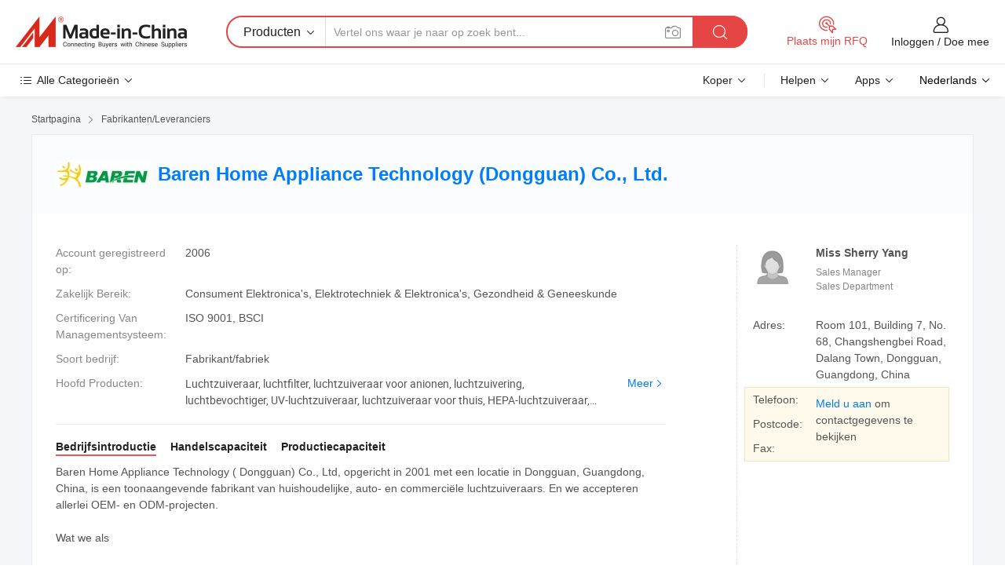

--- FILE ---
content_type: text/html;charset=UTF-8
request_url: https://nl.made-in-china.com/co_baren777/
body_size: 27074
content:
<!DOCTYPE HTML>
<html lang="nl">
<head>
    <meta content="text/html; charset=utf-8" http-equiv="Content-Type" />
	<link rel="dns-prefetch" href="//www.micstatic.com">
    <link rel="dns-prefetch" href="//image.made-in-china.com">
    <link rel="dns-prefetch" href="//www.made-in-china.com">
    <link rel="dns-prefetch" href="//pylon.micstatic.com">
    <link rel="dns-prefetch" href="//expo.made-in-china.com">
    <link rel="dns-prefetch" href="//world.made-in-china.com">
    <link rel="dns-prefetch" href="//pic.made-in-china.com">
    <link rel="dns-prefetch" href="//fa.made-in-china.com">
    <meta http-equiv="X-UA-Compatible" content="IE=Edge, chrome=1" />
    <meta name="renderer" content="webkit" />
            <title>China Luchtzuiveraar Fabrikant, luchtfilter, luchtzuiveraar voor anionen Leverancier - Baren Home Appliance Technology (Dongguan) Co., Ltd.</title>
            <meta name="Keywords" content="Baren Home Appliance Technology (Dongguan) Co., Ltd., Luchtzuiveraar, luchtfilter Leverancier, luchtzuiveraar voor anionen" />
                        <meta name="Description" content="China Luchtzuiveraar Leverancier, luchtfilter, luchtzuiveraar voor anionen Fabrikanten/ Leveranciers - Baren Home Appliance Technology (Dongguan) Co., Ltd." />
            <link rel="canonical" href="https://nl.made-in-china.com/co_baren777/" />
    <link rel="stylesheet" type="text/css" href="https://www.micstatic.com/common/css/global_bdef139a.css" media="all">
    <link rel="stylesheet" type="text/css" href="https://www.micstatic.com/athena/css/free-2017/global_c7e13990.css" media="all">
    <link rel="stylesheet" type="text/css" href="https://www.micstatic.com/common/js/assets/artDialog/2.0.0/skins/default_9d77dce2.css" />
        <link rel="stylesheet" href="https://www.micstatic.com/athena/css/free-2017/company_03c30fa9.css">
    <link rel="stylesheet" type="text/css" href="https://www.micstatic.com/common/future/core/style/future-pure_199380fc.css" media="all"/>
<link rel="stylesheet" type="text/css" href="https://www.micstatic.com/envo/css/9710-base/index_5f671d8f.css" media="all"/>
    <link rel="stylesheet" type="text/css" href="https://www.micstatic.com/envo/css/userReaction/common_ab4c0cd2.css" media="all"/>
    <link rel="stylesheet" type="text/css" href="https://www.micstatic.com/envo/css/userReaction/noData_2d76d811.css" media="all"/>
    <link rel="stylesheet" type="text/css" href="https://www.micstatic.com/envo/reactionList/dist/reviewDisplay_178341e4.css" media="all"/>
    <link rel="stylesheet" type="text/css" href="https://www.micstatic.com/envo/css/userReaction/picture-vo-new_5a441115.css" media="all"/>
    <!--[if IE]>
<script type="text/javascript" src="https://www.micstatic.com/common/js/libs/json2/json2_fad58c0e.js" charset="utf-8" ></script><![endif]-->
<script type="text/javascript" src="https://www.micstatic.com/common/js/libs/jquery_2ad57377.js" charset="utf-8" ></script><script type="text/javascript" src="https://www.micstatic.com/common/js/libs/class.0.3.2_2c7a4288.js" charset="utf-8" ></script><!-- Polyfill Code Begin --><script chaset="utf-8" type="text/javascript" src="https://www.micstatic.com/polyfill/polyfill-simplify_eb12d58d.js"></script><!-- Polyfill Code End --></head>
<body class="res-wrapper" probe-clarity="false" >
    <div style="position:absolute;top:0;left:0;width:1px;height:1px;overflow:hidden">
        <img src="//stat.made-in-china.com/event/rec.gif?type=0&data=%7B%22layout%22%3A%22-1%22%2C%22ct%22%3A%222%22%2C%22pos%22%3A0%2C%22random%22%3A%220%22%2C%22c%22%3A%221%22%2C%22clist%22%3A%5B%7B%22id%22%3A%22616913374%22%2C%22f%22%3A2%2C%22list%22%3A%5B%7B%22id%22%3A%221973681855%22%2C%22t%22%3A0%2C%22f%22%3A2%7D%2C%7B%22id%22%3A%221941230732%22%2C%22t%22%3A0%2C%22f%22%3A2%7D%2C%7B%22id%22%3A%221941230732%22%2C%22t%22%3A0%2C%22f%22%3A2%7D%5D%7D%2C%7B%22id%22%3A%22612466435%22%2C%22f%22%3A2%2C%22list%22%3A%5B%7B%22id%22%3A%22834169295%22%2C%22t%22%3A0%2C%22f%22%3A2%7D%2C%7B%22id%22%3A%22834081305%22%2C%22t%22%3A0%2C%22f%22%3A2%7D%2C%7B%22id%22%3A%22833868135%22%2C%22t%22%3A0%2C%22f%22%3A2%7D%5D%7D%2C%7B%22id%22%3A%221923126544%22%2C%22f%22%3A2%2C%22list%22%3A%5B%7B%22id%22%3A%222102461175%22%2C%22t%22%3A0%2C%22f%22%3A2%7D%2C%7B%22id%22%3A%222114073575%22%2C%22t%22%3A0%2C%22f%22%3A2%7D%2C%7B%22id%22%3A%222259673625%22%2C%22t%22%3A0%2C%22f%22%3A2%7D%5D%7D%2C%7B%22id%22%3A%221935812704%22%2C%22f%22%3A2%2C%22list%22%3A%5B%7B%22id%22%3A%222131348792%22%2C%22t%22%3A0%2C%22f%22%3A2%7D%2C%7B%22id%22%3A%222128903422%22%2C%22t%22%3A0%2C%22f%22%3A2%7D%2C%7B%22id%22%3A%222128903422%22%2C%22t%22%3A0%2C%22f%22%3A2%7D%5D%7D%2C%7B%22id%22%3A%22659340132%22%2C%22f%22%3A2%2C%22list%22%3A%5B%7B%22id%22%3A%22921452245%22%2C%22t%22%3A0%2C%22f%22%3A2%7D%2C%7B%22id%22%3A%222023078765%22%2C%22t%22%3A0%2C%22f%22%3A2%7D%2C%7B%22id%22%3A%22868526565%22%2C%22t%22%3A0%2C%22f%22%3A2%7D%5D%7D%5D%7D&st=1768823366209"/>
    </div>
    <input id="rfqClickData" type="hidden" value="type=2&data=%7B%22layout%22%3A%22-1%22%2C%22ct%22%3A%222%22%2C%22pos%22%3A0%2C%22random%22%3A%220%22%2C%22c%22%3A%221%22%7D&st=1768823366209&rfqc=1" />
    <input id="rootpath" type="hidden" value="" />
    <input type="hidden" id="loginUserName" value="baren777"/>
    <input type="hidden" id="enHomeUrl" value="https://baren777.en.made-in-china.com"/>
    <input type="hidden" id="pureFreeUrlType" value="false"/>
    <input type="hidden" name="user_behavior_trace_id" id="user_behavior_trace_id" value="1jfb1d88a5d9y"/>
        <input type="hidden" id="contactUrlParam" value="?plant=nl&from=shrom&type=down&page=home">
    <div id="header" ></div>
<script>
    function headerMlanInit() {
        const funcName = 'headerMlan';
        const app = new window[funcName]({target: document.getElementById('header'), props: {props: {"pageType":18,"logoTitle":"Fabrikanten en Leveranciers","logoUrl":null,"base":{"buyerInfo":{"service":"Service","newUserGuide":"Gids voor Beginners","auditReport":"Audited Suppliers' Reports","meetSuppliers":"Meet Suppliers","onlineTrading":"Secured Trading Service","buyerCenter":"Koperscentrum","contactUs":"Contact met ons op","search":"Zoeken","prodDirectory":"Product Directory","supplierDiscover":"Supplier Discover","sourcingRequest":"Post Sourcing-aanvraag","quickLinks":"Quick Links","myFavorites":"Mijn Favorieten","visitHistory":"Browsegeschiedenis","buyer":"Koper","blog":"Zakelijke Inzichten"},"supplierInfo":{"supplier":"Leverancier","joinAdvance":"加入高级会员","tradeServerMarket":"外贸服务市场","memberHome":"外贸e家","cloudExpo":"Smart Expo云展会","onlineTrade":"交易服务","internationalLogis":"国际物流","northAmericaBrandSailing":"北美全渠道出海","micDomesticTradeStation":"中国制造网内贸站"},"helpInfo":{"whyMic":"Why Made-in-China.com","auditSupplierWay":"Hoe controleren wij leveranciers","securePaymentWay":"Hoe beveiligen wij betalingen","submitComplaint":"Dien een klacht in","contactUs":"Contact met ons op","faq":"FAQ","help":"Helpen"},"appsInfo":{"downloadApp":"Download App!","forBuyer":"Voor Koper","forSupplier":"Voor Leverancier","exploreApp":"Ontdek exclusieve app-kortingen","apps":"Apps"},"languages":[{"lanCode":0,"simpleName":"en","name":"English","value":"http://baren777.en.made-in-china.com/co_baren777/"},{"lanCode":5,"simpleName":"es","name":"Español","value":"https://es.made-in-china.com/co_baren777/"},{"lanCode":4,"simpleName":"pt","name":"Português","value":"https://pt.made-in-china.com/co_baren777/"},{"lanCode":2,"simpleName":"fr","name":"Français","value":"https://fr.made-in-china.com/co_baren777/"},{"lanCode":3,"simpleName":"ru","name":"Русский язык","value":"https://ru.made-in-china.com/co_baren777/"},{"lanCode":8,"simpleName":"it","name":"Italiano","value":"https://it.made-in-china.com/co_baren777/"},{"lanCode":6,"simpleName":"de","name":"Deutsch","value":"https://de.made-in-china.com/co_baren777/"},{"lanCode":7,"simpleName":"nl","name":"Nederlands","value":"https://nl.made-in-china.com/co_baren777/"},{"lanCode":9,"simpleName":"sa","name":"العربية","value":"https://sa.made-in-china.com/co_baren777/"},{"lanCode":11,"simpleName":"kr","name":"한국어","value":"https://kr.made-in-china.com/co_baren777/"},{"lanCode":10,"simpleName":"jp","name":"日本語","value":"https://jp.made-in-china.com/co_baren777/"},{"lanCode":12,"simpleName":"hi","name":"हिन्दी","value":"https://hi.made-in-china.com/co_baren777/"},{"lanCode":13,"simpleName":"th","name":"ภาษาไทย","value":"https://th.made-in-china.com/co_baren777/"},{"lanCode":14,"simpleName":"tr","name":"Türkçe","value":"https://tr.made-in-china.com/co_baren777/"},{"lanCode":15,"simpleName":"vi","name":"Tiếng Việt","value":"https://vi.made-in-china.com/co_baren777/"},{"lanCode":16,"simpleName":"id","name":"Bahasa Indonesia","value":"https://id.made-in-china.com/co_baren777/"}],"showMlan":true,"showRules":false,"rules":"Rules","language":"nl","menu":"Menu","subTitle":null,"subTitleLink":null,"stickyInfo":null},"categoryRegion":{"categories":"Alle Categorieën","categoryList":[{"name":"Landbouw & Voeding","value":"https://nl.made-in-china.com/category1_Agriculture-Food/Agriculture-Food_usssssssss.html","catCode":"1000000000"},{"name":"Kleding & Toebehoren","value":"https://nl.made-in-china.com/category1_Apparel-Accessories/Apparel-Accessories_uussssssss.html","catCode":"1100000000"},{"name":"Kunst Artikels & Ambachten","value":"https://nl.made-in-china.com/category1_Arts-Crafts/Arts-Crafts_uyssssssss.html","catCode":"1200000000"},{"name":"Auto Parts","value":"https://nl.made-in-china.com/category1_Auto-Motorcycle-Parts-Accessories/Auto-Motorcycle-Parts-Accessories_yossssssss.html","catCode":"2900000000"},{"name":"Tassen & Geschenkdozen","value":"https://nl.made-in-china.com/category1_Bags-Cases-Boxes/Bags-Cases-Boxes_yhssssssss.html","catCode":"2600000000"},{"name":"Chemische Stoffen","value":"https://nl.made-in-china.com/category1_Chemicals/Chemicals_uissssssss.html","catCode":"1300000000"},{"name":"Computer Producten","value":"https://nl.made-in-china.com/category1_Computer-Products/Computer-Products_iissssssss.html","catCode":"3300000000"},{"name":"Bouw & Decoratie Materialen","value":"https://nl.made-in-china.com/category1_Construction-Decoration/Construction-Decoration_ugssssssss.html","catCode":"1500000000"},{"name":"Consument Elektronica's","value":"https://nl.made-in-china.com/category1_Consumer-Electronics/Consumer-Electronics_unssssssss.html","catCode":"1400000000"},{"name":"Elektrotechniek & Elektronica's","value":"https://nl.made-in-china.com/category1_Electrical-Electronics/Electrical-Electronics_uhssssssss.html","catCode":"1600000000"},{"name":"Meubilair","value":"https://nl.made-in-china.com/category1_Furniture/Furniture_yessssssss.html","catCode":"2700000000"},{"name":"Gezondheid & Geneeskunde","value":"https://nl.made-in-china.com/category1_Health-Medicine/Health-Medicine_uessssssss.html","catCode":"1700000000"},{"name":"Industriële Apparaturen & Onderdelen","value":"https://nl.made-in-china.com/category1_Industrial-Equipment-Components/Industrial-Equipment-Components_inssssssss.html","catCode":"3400000000"},{"name":"Instrumenten & Meters","value":"https://nl.made-in-china.com/category1_Instruments-Meters/Instruments-Meters_igssssssss.html","catCode":"3500000000"},{"name":"Lichte Industrie & Dagelijks Gebruik","value":"https://nl.made-in-china.com/category1_Light-Industry-Daily-Use/Light-Industry-Daily-Use_urssssssss.html","catCode":"1800000000"},{"name":"Licht & Verlichting","value":"https://nl.made-in-china.com/category1_Lights-Lighting/Lights-Lighting_isssssssss.html","catCode":"3000000000"},{"name":"Produceren & Verwerken Machine","value":"https://nl.made-in-china.com/category1_Manufacturing-Processing-Machinery/Manufacturing-Processing-Machinery_uossssssss.html","catCode":"1900000000"},{"name":"Metallurgische, Mineralen & Energie","value":"https://nl.made-in-china.com/category1_Metallurgy-Mineral-Energy/Metallurgy-Mineral-Energy_ysssssssss.html","catCode":"2000000000"},{"name":"Kantoorartikelen","value":"https://nl.made-in-china.com/category1_Office-Supplies/Office-Supplies_yrssssssss.html","catCode":"2800000000"},{"name":"Verpakking & Printing","value":"https://nl.made-in-china.com/category1_Packaging-Printing/Packaging-Printing_ihssssssss.html","catCode":"3600000000"},{"name":"Veiligheid & Bescherming","value":"https://nl.made-in-china.com/category1_Security-Protection/Security-Protection_ygssssssss.html","catCode":"2500000000"},{"name":"Diensten","value":"https://nl.made-in-china.com/category1_Service/Service_ynssssssss.html","catCode":"2400000000"},{"name":"Sportartikelen & Vrijetijds","value":"https://nl.made-in-china.com/category1_Sporting-Goods-Recreation/Sporting-Goods-Recreation_iussssssss.html","catCode":"3100000000"},{"name":"Textiel","value":"https://nl.made-in-china.com/category1_Textile/Textile_yussssssss.html","catCode":"2100000000"},{"name":"Ijzerwaren & Gereedschap","value":"https://nl.made-in-china.com/category1_Tools-Hardware/Tools-Hardware_iyssssssss.html","catCode":"3200000000"},{"name":"Speelgoed","value":"https://nl.made-in-china.com/category1_Toys/Toys_yyssssssss.html","catCode":"2200000000"},{"name":"Vervoer","value":"https://nl.made-in-china.com/category1_Transportation/Transportation_yissssssss.html","catCode":"2300000000"}],"more":"Meer"},"searchRegion":{"show":false,"lookingFor":"Vertel ons waar je naar op zoek bent...","homeUrl":"//nl.made-in-china.com","products":"Producten","suppliers":"Leveranciers","auditedFactory":"Audited Factory","uploadImage":"Afbeelding uploaden","max20MbPerImage":"Maximaal 20 MB per afbeelding","yourRecentKeywords":"Uw Recente Zoekwoorden","clearHistory":"Wis de geschiedenis","popularSearches":"Verwante Opzoekopdrachten","relatedSearches":"Meer","more":null,"maxSizeErrorMsg":"Upload mislukt. De maximale afbeeldingsgrootte is 20 MB.","noNetworkErrorMsg":"Geen netwerkverbinding. Controleer uw netwerkinstellingen en probeer het opnieuw.","uploadFailedErrorMsg":"Upload mislukt. Onjuist afbeeldingsformaat. Ondersteunde formaten: JPG, PNG, BMP.","relatedList":null,"relatedTitle":null,"relatedTitleLink":null,"formParams":null,"mlanFormParams":{"keyword":null,"inputkeyword":null,"type":null,"currentTab":null,"currentPage":null,"currentCat":null,"currentRegion":null,"currentProp":null,"submitPageUrl":null,"parentCat":null,"otherSearch":null,"currentAllCatalogCodes":null,"sgsMembership":null,"memberLevel":null,"topOrder":null,"size":null,"more":"meer","less":"less","staticUrl50":null,"staticUrl10":null,"staticUrl30":null,"condition":"0","conditionParamsList":[{"condition":"0","conditionName":null,"action":"https://nl.made-in-china.com/quality-china-product/middleSearch","searchUrl":null,"inputPlaceholder":null},{"condition":"1","conditionName":null,"action":"/companySearch?keyword=#word#","searchUrl":null,"inputPlaceholder":null}]},"enterKeywordTips":"Voer a.u.b. minimaal een trefwoord in voor uw zoekopdracht.","openMultiSearch":false},"frequentRegion":{"rfq":{"rfq":"Plaats mijn RFQ","searchRfq":"Search RFQs","acquireRfqHover":"Vertel ons wat u nodig heeft en probeer op de gemakkelijke manier offertes !op te vragen","searchRfqHover":"Discover quality RFQs and connect with big-budget buyers"},"account":{"account":"Rekening","signIn":"Inloggen","join":"Doe mee","newUser":"Nieuwe Gebruiker","joinFree":"Gratis lid worden","or":"Of","socialLogin":"Door te klikken op Aanmelden, Gratis lid worden of Doorgaan met Facebook, Linkedin, Twitter, Google, %s ga ik akkoord met de %sUser Agreement%s en het %sPrivacy Policy%s","message":"Berichten","quotes":"Citaten","orders":"Bestellingen","favorites":"Favorieten","visitHistory":"Browsegeschiedenis","postSourcingRequest":"Post Sourcing-aanvraag","hi":"Hallo","signOut":"Afmelden","manageProduct":"Producten beheren","editShowroom":"Showroom bewerken","username":"","userType":null,"foreignIP":true,"currentYear":2026,"userAgreement":"Gebruikersovereenkomst","privacyPolicy":"Privacybeleid"},"message":{"message":"Berichten","signIn":"Inloggen","join":"Doe mee","newUser":"Nieuwe Gebruiker","joinFree":"Gratis lid worden","viewNewMsg":"Sign in to view the new messages","inquiry":"Aanvraag","rfq":"RFQs","awaitingPayment":"Awaiting payments","chat":"Chatten","awaitingQuotation":"In afwachting van offertes"},"cart":{"cart":"Onderzoeksmand"}},"busiRegion":null,"previewRegion":null}}});
		const hoc=o=>(o.__proto__.$get=function(o){return this.$$.ctx[this.$$.props[o]]},o.__proto__.$getKeys=function(){return Object.keys(this.$$.props)},o.__proto__.$getProps=function(){return this.$get("props")},o.__proto__.$setProps=function(o){var t=this.$getKeys(),s={},p=this;t.forEach(function(o){s[o]=p.$get(o)}),s.props=Object.assign({},s.props,o),this.$set(s)},o.__proto__.$help=function(){console.log("\n            $set(props): void             | 设置props的值\n            $get(key: string): any        | 获取props指定key的值\n            $getKeys(): string[]          | 获取props所有key\n            $getProps(): any              | 获取props里key为props的值（适用nail）\n            $setProps(params: any): void  | 设置props里key为props的值（适用nail）\n            $on(ev, callback): func       | 添加事件监听，返回移除事件监听的函数\n            $destroy(): void              | 销毁组件并触发onDestroy事件\n        ")},o);
        window[`${funcName}Api`] = hoc(app);
    };
</script><script type="text/javascript" crossorigin="anonymous" onload="headerMlanInit()" src="https://www.micstatic.com/nail/pc/header-mlan_6f301846.js"></script>    <div class="page">
        <div class="grid">
<div class="crumb">
    <span>
                    <a rel="nofollow" href="//nl.made-in-china.com/">
                    <span>Startpagina</span>
        </a>
    </span>
    <i class="micon">&#xe008;</i>
    <span>
                                  <a href="https://nl.made-in-china.com/html/category.html">
                            <span>Fabrikanten/Leveranciers</span>
            </a>
            </span>
    </div>
<input type="hidden" id="sensor_pg_v" value="cid:jqbnzeDUJQRL,tp:104,stp:10401,sst:free"/>
<input type="hidden" id="lan" value="nl">
<input type="hidden" name="lanCode" value="7">
<script class="J-mlan-config" type="text/data-lang" data-lang="nl">
    {
        "keywordRequired": "Voer a.u.b. minimaal een trefwoord in voor uw zoekopdracht.",
        "ratingReviews": "Beoordelingen en Recensies",
        "selectOptions": ["Toprecensies", "Meest Recente"],
        "overallReviews": {
            "title": "Algemene Beoordelingen",
            "reviews": "Beoordelingen",
            "star": "Ster"
        },
        "customerSatisfaction": {
            "title": "Klanttevredenheid",
            "response": "Antwoord",
            "service": "Service",
            "quality": "Kwaliteit",
            "delivery": "Levering"
        },
        "reviewDetails": {
            "title": "Details Bekijken",
            "verifiedPurchase": "Geverifieerde aankoop",
            "showPlace": {
                "publicShow": "Public show",
                "publicShowInProtection": "Public show (Protection period)",
                "onlyInVo": "Only show in VO"
            },
            "modified": "Gewijzigd",
            "myReview": "Mijn recensie"
        },
        "pager": {
            "goTo": "Ga naar",
            "page": "Bladzijde",
            "next": "Volgend",
            "prev": "Vorige",
            "confirm": "Bevestig"
        },
        "loadingTip": "Bezig met laden",
        "foldingReviews": "Bekijk beoordelingen van vouwen",
        "noInfoTemporarily": "Tijdelijk geen informatie."
    }
</script><div class="page-com-detail-wrap">
    <div class="main-block page-com-detail-info" faw-module="contact_ds" faw-exposure ads-data="">
        <div class="com-top">
            <div class="com-act">
            </div>
            <div class="com-name">
                                    <div class="com-logo">
                        <img src="//www.micstatic.com/athena/img/transparent.png" data-original="//image.made-in-china.com/206f0j00GaTQJNBzREkt/Baren-Home-Appliance-Technology-Dongguan-Co-Ltd-.webp" alt="Baren Home Appliance Technology (Dongguan) Co., Ltd." title="Baren Home Appliance Technology (Dongguan) Co., Ltd."/>
                    </div>
                <div class="com-name-txt">
                    <table>
                        <tr>
                            <td>
                                <a href="https://nl.made-in-china.com/co_baren777/">
                                    <h1>Baren Home Appliance Technology (Dongguan) Co., Ltd.</h1>
                                </a>
                            </td>
                        </tr>
                    </table>
                </div>
            </div>
        </div>
                        <div class="com-info-wp J-com-info-wp">
                    <div class="info-content">
                        <div class="person">
                            <div class="pic">
                                <div class="img-wp">
                                    <div class="img-cnt">
                                        <img height="65" width="65" src="//www.micstatic.com/athena/img/avatar-female.jpg" alt="Avatar">
                                    </div>
                                </div>
                            </div>
                            <div class="txt">
                                                                    <div class="name">Miss Sherry Yang</div>
                                                                                                    <div class="manager">Sales Manager</div>
                                                                                                    <div class="manager">Sales Department</div>
                                                            </div>
                        </div>
                        <div class="info-cont-wp">
                                                            <div class="item">
                                    <div class="label">
                                        Adres:
                                    </div>
                                    <div class="info">
                                        Room 101, Building 7, No. 68, Changshengbei Road, Dalang Town, Dongguan, Guangdong, China
                                    </div>
                                </div>
                                                            <div class="sign-wp">
                                    <div class="info-l">
                                        <div class="info-l-item">Telefoon:</div>
                                        <div class="info-l-item">Postcode:</div>
                                        <div class="info-l-item">Fax:</div>
                                    </div>
                                    <div class="info-r">
                                        <table>
                                            <tr>
                                                <td>
                                                    <a rel='nofollow' href='javascript:;' class='J-company-sign'>Meld u aan</a> om contactgegevens te bekijken
                                                </td>
                                            </tr>
                                        </table>
                                    </div>
                                </div>
                                                    </div>
                    </div>
                    <div class="info-detal">
                        <div class="cnt">
                            <div class="item">
                                <div class="label">Account geregistreerd op:</div>
                                <div class="info">2006</div>
                            </div>
                                                            <div class="item">
                                    <div class="label">Zakelijk Bereik:</div>
                                    <div class="info">Consument Elektronica's, Elektrotechniek & Elektronica's, Gezondheid & Geneeskunde</div>
                                </div>
                                                                                        <div class="item">
                                    <div class="label">Certificering Van Managementsysteem:</div>
                                    <div class="info">ISO 9001, BSCI</div>
                                </div>
                                                                                        <div class="item">
                                    <div class="label">Soort bedrijf:</div>
                                    <div class="info">Fabrikant/fabriek</div>
                                </div>
                                                                                        <div class="item">
                                    <div class="label">Hoofd Producten:</div>
                                    <div class="info info-new">
                                        <div class="gray-link-span">
                                            Luchtzuiveraar, luchtfilter, luchtzuiveraar voor anionen, luchtzuivering, luchtbevochtiger, UV-luchtzuiveraar, luchtzuiveraar voor thuis, HEPA-luchtzuiveraar, luchtzuiveraar voor commerci&euml;le doeleinden, luchtzuiveraar met bevochtiger</div>
                                        <div class="more">
                                            <a href="https://nl.made-in-china.com/co_baren777/product_group_s_s_1.html" target="_blank">Meer<i class="ob-icon icon-right"></i></a>
                                        </div>
                                    </div>
                                </div>
                                                    </div>
                        <div class="J-review-box overview-scores">
                                                                                                            </div>
                                                    <div class="desc">
                                <div class="desc-title J-tabs-title">
                                                                            <div class="tit active"><h2>Bedrijfsintroductie</h2></div>
                                                                                                                <div class="tit"><h2>Handelscapaciteit</h2></div>
                                                                                                                <div class="tit"><h2>Productiecapaciteit</h2></div>
                                                                    </div>
                                                                    <div class="detail active J-tabs-detail">
                                        <div class="txt J-more-cnt">
                                            <div class="desc-part J-more-cnt-part">
                                                Baren Home Appliance Technology ( Dongguan) Co., Ltd, opgericht in 2001 met een locatie in Dongguan, Guangdong, China, is een toonaangevende fabrikant van huishoudelijke, auto- en commerciële luchtzuiveraars. En we accepteren allerlei OEM- en ODM-projecten.<br /><br />Wat we als<br /><br />professionele fabrikant hebben, die zich meer dan 20 jaar richt op O &amp; O, productie, verkoop en naverkoop van ...
                                            </div>
                                                                                            <div class="desc-detail J-more-cnt-detail">
                                                    Baren Home Appliance Technology ( Dongguan) Co., Ltd, opgericht in 2001 met een locatie in Dongguan, Guangdong, China, is een toonaangevende fabrikant van huishoudelijke, auto- en commerciële luchtzuiveraars. En we accepteren allerlei OEM- en ODM-projecten.<br /><br />Wat we als<br /><br />professionele fabrikant hebben, die zich meer dan 20 jaar richt op O &amp; O, productie, verkoop en naverkoop van luchtzuiveraars, hebben al 6 series, meer dan 70 modellen (OEM &amp; ODM) van luchtzuiveraars en luchtzuiveraars met luchtbevochtiger.<br /><br />We hebben CE, GS, ETL, RoHS, CQC en diverse andere internationale certificeringen voor deze producten behaald, en we hebben 18 patenten voor uitvindingen, 22 patenten voor gebruiksmodellen, 72 patenten van uiterlijk en 28 verschillende categorieën geregistreerde handelsmerken. Vandaag de dag worden de producten voornamelijk in Europa, Amerika, Azië en China op de markt gebracht en verkocht.<br /><br />Ons bedrijf is BSCI en ISO9001: 2015 gecertificeerd, we nemen altijd strenge kwaliteitscontrole tijdens de productie en streven continu naar een hogere kwaliteitsstandaard.<br /><br />Ondertussen hebben we de Global Qualified Supplier-kwalificatie behaald die is afgegeven door Made-in-China. com en SGS-CSTC Standards Technical Services Co., Ltd...we zijn niet alleen de National High-tech Enterprise, maar ook het officiële voorbeeld van China Suppliers Business Credit Systems.<br /><br />Wat we bieden<br /><br />we geloven dat kwaliteit en klanten altijd op de eerste plaats komen. We stoppen nooit met onderzoek en ontwikkelen nieuwe productiemethoden om een hoge kwaliteit te garanderen. Waar we aan kunnen voldoen zijn niet alleen de verschillende strenge eisen, normen en speciale verpakkingseisen, maar ook de specifieke behoeften van het land bij het importeren. Al deze zaken brachten strategische partnerschappen tussen onze gewaardeerde klanten en baren. Tot nu toe werkte tot 70% van de klanten ruim 6 jaar met ons samen, en 40% van de klanten over 10 jaar.<br /><br />Baren is niet alleen de fabrikant van luchtzuiveraars, maar ook de professionele service en ontwikkeling voor de klanten. We zijn de ODM-partner voor de verschillende landen en op de verschillende gebieden.<br /><br />Voor de binnenlandse markt bieden we ODM-service aan Chinese Marine voor de luchtzuiveringsapparatuur van oppervlakteschepen. Voor de internationale markt werken we samen met Dama, het Italiaanse bedrijf voor professionele kantoorapparatuur, en ontwikkelen we bovendien het luchtzuiveringssysteem voor bomonderdak voor het Israëlische leger.<br /><br />De kwaliteit van de lucht die je ademt betekent de kwaliteit van je leven.
                                                </div>
                                                                                    </div>
                                                                                    <div class="more">
                                                <a href="javascript:void(0);" class="J-more">Meer <i class="micon">&#xe006;</i></a>
                                                <a href="javascript:void(0);" class="J-less" style="display: none;">Minder <i class="micon">&#xe007;</i></a>
                                            </div>
                                                                            </div>
                                                                                                    <div class="detail J-tabs-detail">
                                        <div class="sr-comProfile-infos no-yes ">
				<div class="sr-comProfile-item">
			<div class="sr-comProfile-label">Jaar Exporteren:</div>
			<div class="sr-comProfile-fields">2001-10-08</div>
		</div>
			<div class="sr-comProfile-item">
			<div class="sr-comProfile-label">Exportpercentage:</div>
			<div class="sr-comProfile-fields">71%~90%</div>
		</div>
	</div>
                                    </div>
                                                                                                    <div class="detail J-tabs-detail">
                                        <div class="sr-comProfile-infos no-yes ">
			<div class="sr-comProfile-item">
			<div class="sr-comProfile-label">
				Fabrieksadres:
			</div>
			<div class="sr-comProfile-fields">
				Room 101, Building 7, No. 68, Changshengbei Road, Dalang Town, Dongguan, Guangdong, China
			</div>
		</div>
			<div class="sr-comProfile-item">
			<div class="sr-comProfile-label">Aantal Productielijnen:</div>
			<div class="sr-comProfile-fields">
				4
			</div>
		</div>
			<div class="sr-comProfile-item">
			<div class="sr-comProfile-label">Jaarlijkse Outputwaarde:</div>
			<div class="sr-comProfile-fields">
				US $ 10 Miljoen - US $ 50 Miljoen
			</div>
		</div>
	</div>
                                    </div>
                                                            </div>
                                            </div>
                </div>
            </div>
            <div class="main-block product-block" faw-module="Recommendation">
            <div class="main-block-title">
                <a rel="nofollow" href="https://nl.made-in-china.com/co_baren777/product_group_s_s_1.html" class="product-more">
                    Meer<i class="ob-icon icon-right"></i>
                </a>
                <h2>Productlijst</h2>
            </div>
            <div class="main-block-wrap">
                <div class="prod-wrap">
											              <div class="prod-item" faw-exposure ads-data="pdid:kFzJfpgusRWV,pcid:jqbnzeDUJQRL,a:1">
                  <div class="pic">
                      <div class="img-wp">
                          <div class="hv-align-inner">
                              <a href="https://nl.made-in-china.com/co_baren777/product_Portable-Pm2-5-Sensor-Office-Commercial-Air-Cleaner-with-Multi-HEPA_oyiiuggyg.html" ads-data="st:8,pdid:kFzJfpgusRWV,pcid:jqbnzeDUJQRL,a:1">
                                                                        <img src="//www.micstatic.com/athena/img/transparent.png" data-original="//image.made-in-china.com/2f1j00MoeGpOaslFkB/Portable-Pm2-5-Sensor-Office-Commercial-Air-Cleaner-with-Multi-HEPA.jpg"
                                          alt="Draagbare PM2.5-sensor Office Commercial Air Cleaner met Multi-HEPA" title="Draagbare PM2.5-sensor Office Commercial Air Cleaner met Multi-HEPA">
                                                                </a>
                          </div>
                      </div>
                  </div>
                  <div class="sr-proList-txt">
                      <div class="sr-proList-name">
                          <a href="https://nl.made-in-china.com/co_baren777/product_Portable-Pm2-5-Sensor-Office-Commercial-Air-Cleaner-with-Multi-HEPA_oyiiuggyg.html" title="Draagbare PM2.5-sensor Office Commercial Air Cleaner met Multi-HEPA" ads-data="st:1,pdid:kFzJfpgusRWV,pcid:jqbnzeDUJQRL,a:1">
                              Draagbare PM2.5-sensor Office Commercial Air Cleaner met Multi-HEPA
                          </a>
                      </div>
                                                <div class="sr-proList-price" title="FOB-prijs: US$75,00-85,00 / Stuk">
                              <span class="sr-proList-unit">FOB-prijs:</span>
                              <span class="sr-proList-num">US$75,00-85,00</span>
                              <span class="">/ Stuk</span>
                          </div>
                                                <div class="sr-proList-price" title="Minimale Bestelling: 500 Stukken">
                              <span class="sr-proList-unit">Minimale Bestelling: </span>
                              500 Stukken
                          </div>
                                          <a href="https://www.made-in-china.com/sendInquiry/prod_kFzJfpgusRWV_jqbnzeDUJQRL.html?from=shrom&amp;page=home_spot&amp;plant=nl" target="_blank" class="btn sr-proList-btn" ads-data="st:5,pdid:kFzJfpgusRWV,pcid:jqbnzeDUJQRL,a:1">Verstuur aanvraag</a>
                  </div>
              </div>
																	              <div class="prod-item" faw-exposure ads-data="pdid:TwgQBhidbrVt,pcid:jqbnzeDUJQRL,a:2">
                  <div class="pic">
                      <div class="img-wp">
                          <div class="hv-align-inner">
                              <a href="https://nl.made-in-china.com/co_baren777/product_Multi-Function-HEPA-Air-Purifier-with-Humidifier_oyineuugg.html" ads-data="st:8,pdid:TwgQBhidbrVt,pcid:jqbnzeDUJQRL,a:2">
                                                                        <img src="//www.micstatic.com/athena/img/transparent.png" data-original="//image.made-in-china.com/2f1j00wkvRGIJcQnqy/Multi-Function-HEPA-Air-Purifier-with-Humidifier.jpg"
                                          alt="Multifunctionele HEPA-luchtzuiveraar met luchtbevochtiger" title="Multifunctionele HEPA-luchtzuiveraar met luchtbevochtiger">
                                                                </a>
                          </div>
                      </div>
                  </div>
                  <div class="sr-proList-txt">
                      <div class="sr-proList-name">
                          <a href="https://nl.made-in-china.com/co_baren777/product_Multi-Function-HEPA-Air-Purifier-with-Humidifier_oyineuugg.html" title="Multifunctionele HEPA-luchtzuiveraar met luchtbevochtiger" ads-data="st:1,pdid:TwgQBhidbrVt,pcid:jqbnzeDUJQRL,a:2">
                              Multifunctionele HEPA-luchtzuiveraar met luchtbevochtiger
                          </a>
                      </div>
                                                <div class="sr-proList-price" title="FOB-prijs: US$80,00-90,00 / Stuk">
                              <span class="sr-proList-unit">FOB-prijs:</span>
                              <span class="sr-proList-num">US$80,00-90,00</span>
                              <span class="">/ Stuk</span>
                          </div>
                                                <div class="sr-proList-price" title="Minimale Bestelling: 500 Stukken">
                              <span class="sr-proList-unit">Minimale Bestelling: </span>
                              500 Stukken
                          </div>
                                          <a href="https://www.made-in-china.com/sendInquiry/prod_TwgQBhidbrVt_jqbnzeDUJQRL.html?from=shrom&amp;page=home_spot&amp;plant=nl" target="_blank" class="btn sr-proList-btn" ads-data="st:5,pdid:TwgQBhidbrVt,pcid:jqbnzeDUJQRL,a:2">Verstuur aanvraag</a>
                  </div>
              </div>
																	              <div class="prod-item" faw-exposure ads-data="pdid:ZwRxVjMJLpWO,pcid:jqbnzeDUJQRL,a:3">
                  <div class="pic">
                      <div class="img-wp">
                          <div class="hv-align-inner">
                              <a href="https://nl.made-in-china.com/co_baren777/product_2020-New-Design-3-Fan-Speed-Desktop-Air-Purifier_oyyhgoorg.html" ads-data="st:8,pdid:ZwRxVjMJLpWO,pcid:jqbnzeDUJQRL,a:3">
                                                                        <img src="//www.micstatic.com/athena/img/transparent.png" data-original="//image.made-in-china.com/2f1j00NkgfUOPnlFqb/2020-New-Design-3-Fan-Speed-Desktop-Air-Purifier.jpg"
                                          alt="2020 Nieuw ontwerp 3 ventilatorsnelheid Desktop luchtzuiveraar" title="2020 Nieuw ontwerp 3 ventilatorsnelheid Desktop luchtzuiveraar">
                                                                </a>
                          </div>
                      </div>
                  </div>
                  <div class="sr-proList-txt">
                      <div class="sr-proList-name">
                          <a href="https://nl.made-in-china.com/co_baren777/product_2020-New-Design-3-Fan-Speed-Desktop-Air-Purifier_oyyhgoorg.html" title="2020 Nieuw ontwerp 3 ventilatorsnelheid Desktop luchtzuiveraar" ads-data="st:1,pdid:ZwRxVjMJLpWO,pcid:jqbnzeDUJQRL,a:3">
                              2020 Nieuw ontwerp 3 ventilatorsnelheid Desktop luchtzuiveraar
                          </a>
                      </div>
                                                <div class="sr-proList-price" title="FOB-prijs: US$26,00-28,00 / Stuk">
                              <span class="sr-proList-unit">FOB-prijs:</span>
                              <span class="sr-proList-num">US$26,00-28,00</span>
                              <span class="">/ Stuk</span>
                          </div>
                                                <div class="sr-proList-price" title="Minimale Bestelling: 500 Stukken">
                              <span class="sr-proList-unit">Minimale Bestelling: </span>
                              500 Stukken
                          </div>
                                          <a href="https://www.made-in-china.com/sendInquiry/prod_ZwRxVjMJLpWO_jqbnzeDUJQRL.html?from=shrom&amp;page=home_spot&amp;plant=nl" target="_blank" class="btn sr-proList-btn" ads-data="st:5,pdid:ZwRxVjMJLpWO,pcid:jqbnzeDUJQRL,a:3">Verstuur aanvraag</a>
                  </div>
              </div>
																	              <div class="prod-item" faw-exposure ads-data="pdid:tdYnEysrHRVv,pcid:jqbnzeDUJQRL,a:4">
                  <div class="pic">
                      <div class="img-wp">
                          <div class="hv-align-inner">
                              <a href="https://nl.made-in-china.com/co_baren777/product_USB-Mini-HEPA-Negative-Ion-Air-Purifier-for-Baby-Room_oyyrseurg.html" ads-data="st:8,pdid:tdYnEysrHRVv,pcid:jqbnzeDUJQRL,a:4">
                                                                        <img src="//www.micstatic.com/athena/img/transparent.png" data-original="//image.made-in-china.com/2f1j00poLRveUgYFcr/USB-Mini-HEPA-Negative-Ion-Air-Purifier-for-Baby-Room.jpg"
                                          alt="USB Mini HEPA Negative Ion Air Purifier voor de babykamer" title="USB Mini HEPA Negative Ion Air Purifier voor de babykamer">
                                                                </a>
                          </div>
                      </div>
                  </div>
                  <div class="sr-proList-txt">
                      <div class="sr-proList-name">
                          <a href="https://nl.made-in-china.com/co_baren777/product_USB-Mini-HEPA-Negative-Ion-Air-Purifier-for-Baby-Room_oyyrseurg.html" title="USB Mini HEPA Negative Ion Air Purifier voor de babykamer" ads-data="st:1,pdid:tdYnEysrHRVv,pcid:jqbnzeDUJQRL,a:4">
                              USB Mini HEPA Negative Ion Air Purifier voor de babykamer
                          </a>
                      </div>
                                                <div class="sr-proList-price" title="FOB-prijs: US$14,00-16,00 / Stuk">
                              <span class="sr-proList-unit">FOB-prijs:</span>
                              <span class="sr-proList-num">US$14,00-16,00</span>
                              <span class="">/ Stuk</span>
                          </div>
                                                <div class="sr-proList-price" title="Minimale Bestelling: 1.000 Stukken">
                              <span class="sr-proList-unit">Minimale Bestelling: </span>
                              1.000 Stukken
                          </div>
                                          <a href="https://www.made-in-china.com/sendInquiry/prod_tdYnEysrHRVv_jqbnzeDUJQRL.html?from=shrom&amp;page=home_spot&amp;plant=nl" target="_blank" class="btn sr-proList-btn" ads-data="st:5,pdid:tdYnEysrHRVv,pcid:jqbnzeDUJQRL,a:4">Verstuur aanvraag</a>
                  </div>
              </div>
																	              <div class="prod-item" faw-exposure ads-data="pdid:uOPJcxSvXRho,pcid:jqbnzeDUJQRL,a:5">
                  <div class="pic">
                      <div class="img-wp">
                          <div class="hv-align-inner">
                              <a href="https://nl.made-in-china.com/co_baren777/product_Smart-Mode-Air-Purifier-with-Pm2-5-Indicator-UVC-Lamp-and-Washable-Pre-Filter_oyieghisg.html" ads-data="st:8,pdid:uOPJcxSvXRho,pcid:jqbnzeDUJQRL,a:5">
                                                                        <img src="//www.micstatic.com/athena/img/transparent.png" data-original="//image.made-in-china.com/2f1j00akyUBvbFQnoN/Smart-Mode-Air-Purifier-with-Pm2-5-Indicator-UVC-Lamp-and-Washable-Pre-Filter.jpg"
                                          alt="Smart Mode-luchtzuiveraar met PM2.5-indicator UVC-lamp en Wasbaar voorfilter" title="Smart Mode-luchtzuiveraar met PM2.5-indicator UVC-lamp en Wasbaar voorfilter">
                                                                </a>
                          </div>
                      </div>
                  </div>
                  <div class="sr-proList-txt">
                      <div class="sr-proList-name">
                          <a href="https://nl.made-in-china.com/co_baren777/product_Smart-Mode-Air-Purifier-with-Pm2-5-Indicator-UVC-Lamp-and-Washable-Pre-Filter_oyieghisg.html" title="Smart Mode-luchtzuiveraar met PM2.5-indicator UVC-lamp en Wasbaar voorfilter" ads-data="st:1,pdid:uOPJcxSvXRho,pcid:jqbnzeDUJQRL,a:5">
                              Smart Mode-luchtzuiveraar met PM2.5-indicator UVC-lamp en Wasbaar voorfilter
                          </a>
                      </div>
                                                <div class="sr-proList-price" title="FOB-prijs: US$120,00-130,00 / Stuk">
                              <span class="sr-proList-unit">FOB-prijs:</span>
                              <span class="sr-proList-num">US$120,00-130,00</span>
                              <span class="">/ Stuk</span>
                          </div>
                                                <div class="sr-proList-price" title="Minimale Bestelling: 500 Stukken">
                              <span class="sr-proList-unit">Minimale Bestelling: </span>
                              500 Stukken
                          </div>
                                          <a href="https://www.made-in-china.com/sendInquiry/prod_uOPJcxSvXRho_jqbnzeDUJQRL.html?from=shrom&amp;page=home_spot&amp;plant=nl" target="_blank" class="btn sr-proList-btn" ads-data="st:5,pdid:uOPJcxSvXRho,pcid:jqbnzeDUJQRL,a:5">Verstuur aanvraag</a>
                  </div>
              </div>
																	              <div class="prod-item" faw-exposure ads-data="pdid:lwLxPOdDlYWy,pcid:jqbnzeDUJQRL,a:6">
                  <div class="pic">
                      <div class="img-wp">
                          <div class="hv-align-inner">
                              <a href="https://nl.made-in-china.com/co_baren777/product_High-Quality-Smart-Air-Purifier-with-Pm2-5-Indication-True-HEPA-Air-Purifier_oyioirnog.html" ads-data="st:8,pdid:lwLxPOdDlYWy,pcid:jqbnzeDUJQRL,a:6">
                                                                        <img src="//www.micstatic.com/athena/img/transparent.png" data-original="//image.made-in-china.com/2f1j00ueMVQOFzrgkA/High-Quality-Smart-Air-Purifier-with-Pm2-5-Indication-True-HEPA-Air-Purifier.jpg"
                                          alt="Hoogwaardige Smart Air PM2.5-zuiveraar met True HEPA-indicatie Luchtzuiveraar" title="Hoogwaardige Smart Air PM2.5-zuiveraar met True HEPA-indicatie Luchtzuiveraar">
                                                                </a>
                          </div>
                      </div>
                  </div>
                  <div class="sr-proList-txt">
                      <div class="sr-proList-name">
                          <a href="https://nl.made-in-china.com/co_baren777/product_High-Quality-Smart-Air-Purifier-with-Pm2-5-Indication-True-HEPA-Air-Purifier_oyioirnog.html" title="Hoogwaardige Smart Air PM2.5-zuiveraar met True HEPA-indicatie Luchtzuiveraar" ads-data="st:1,pdid:lwLxPOdDlYWy,pcid:jqbnzeDUJQRL,a:6">
                              Hoogwaardige Smart Air PM2.5-zuiveraar met True HEPA-indicatie Luchtzuiveraar
                          </a>
                      </div>
                                                <div class="sr-proList-price" title="FOB-prijs: US$65,00-70,00 / Stuk">
                              <span class="sr-proList-unit">FOB-prijs:</span>
                              <span class="sr-proList-num">US$65,00-70,00</span>
                              <span class="">/ Stuk</span>
                          </div>
                                                <div class="sr-proList-price" title="Minimale Bestelling: 500 Stukken">
                              <span class="sr-proList-unit">Minimale Bestelling: </span>
                              500 Stukken
                          </div>
                                          <a href="https://www.made-in-china.com/sendInquiry/prod_lwLxPOdDlYWy_jqbnzeDUJQRL.html?from=shrom&amp;page=home_spot&amp;plant=nl" target="_blank" class="btn sr-proList-btn" ads-data="st:5,pdid:lwLxPOdDlYWy,pcid:jqbnzeDUJQRL,a:6">Verstuur aanvraag</a>
                  </div>
              </div>
																	              <div class="prod-item" faw-exposure ads-data="pdid:AFznHqwCEpkW,pcid:jqbnzeDUJQRL,a:7">
                  <div class="pic">
                      <div class="img-wp">
                          <div class="hv-align-inner">
                              <a href="https://nl.made-in-china.com/co_baren777/product_Hot-Selling-Super-Quiet-Sleep-Mode-Purificador-De-Aire-Home-Air-Purifier-Portable-HEPA-Air-Purifier-Double-Filters_oyionguhg.html" ads-data="st:8,pdid:AFznHqwCEpkW,pcid:jqbnzeDUJQRL,a:7">
                                                                        <img src="//www.micstatic.com/athena/img/transparent.png" data-original="//image.made-in-china.com/2f1j00SsdVtTEaHbkC/Hot-Selling-Super-Quiet-Sleep-Mode-Purificador-De-Aire-Home-Air-Purifier-Portable-HEPA-Air-Purifier-Double-Filters.jpg"
                                          alt="Hot Selling Super Quiet Sleep Mode Purificador de Aire Home Dubbele filters voor luchtzuiveraars met draagbare HEPA-luchtzuiveraar" title="Hot Selling Super Quiet Sleep Mode Purificador de Aire Home Dubbele filters voor luchtzuiveraars met draagbare HEPA-luchtzuiveraar">
                                                                </a>
                          </div>
                      </div>
                  </div>
                  <div class="sr-proList-txt">
                      <div class="sr-proList-name">
                          <a href="https://nl.made-in-china.com/co_baren777/product_Hot-Selling-Super-Quiet-Sleep-Mode-Purificador-De-Aire-Home-Air-Purifier-Portable-HEPA-Air-Purifier-Double-Filters_oyionguhg.html" title="Hot Selling Super Quiet Sleep Mode Purificador de Aire Home Dubbele filters voor luchtzuiveraars met draagbare HEPA-luchtzuiveraar" ads-data="st:1,pdid:AFznHqwCEpkW,pcid:jqbnzeDUJQRL,a:7">
                              Hot Selling Super Quiet Sleep Mode Purificador de Aire Home Dubbele filters voor luchtzuiveraars met draagbare HEPA-luchtzuiveraar
                          </a>
                      </div>
                                                <div class="sr-proList-price" title="FOB-prijs: US$65,00-75,00 / Stuk">
                              <span class="sr-proList-unit">FOB-prijs:</span>
                              <span class="sr-proList-num">US$65,00-75,00</span>
                              <span class="">/ Stuk</span>
                          </div>
                                                <div class="sr-proList-price" title="Minimale Bestelling: 1.000 Stukken">
                              <span class="sr-proList-unit">Minimale Bestelling: </span>
                              1.000 Stukken
                          </div>
                                          <a href="https://www.made-in-china.com/sendInquiry/prod_AFznHqwCEpkW_jqbnzeDUJQRL.html?from=shrom&amp;page=home_spot&amp;plant=nl" target="_blank" class="btn sr-proList-btn" ads-data="st:5,pdid:AFznHqwCEpkW,pcid:jqbnzeDUJQRL,a:7">Verstuur aanvraag</a>
                  </div>
              </div>
																	              <div class="prod-item" faw-exposure ads-data="pdid:swzJVAFvLrkb,pcid:jqbnzeDUJQRL,a:8">
                  <div class="pic">
                      <div class="img-wp">
                          <div class="hv-align-inner">
                              <a href="https://nl.made-in-china.com/co_baren777/product_New-Product-HEPA-Filter-Household-Air-Purifier-with-WiFi-APP_oyioghrug.html" ads-data="st:8,pdid:swzJVAFvLrkb,pcid:jqbnzeDUJQRL,a:8">
                                                                        <img src="//www.micstatic.com/athena/img/transparent.png" data-original="//image.made-in-china.com/2f1j00FbdUGAjWQnoI/New-Product-HEPA-Filter-Household-Air-Purifier-with-WiFi-APP.jpg"
                                          alt="Nieuw product HEPA-filter voor huishoudluchtzuiveraar met WiFi-APP" title="Nieuw product HEPA-filter voor huishoudluchtzuiveraar met WiFi-APP">
                                                                </a>
                          </div>
                      </div>
                  </div>
                  <div class="sr-proList-txt">
                      <div class="sr-proList-name">
                          <a href="https://nl.made-in-china.com/co_baren777/product_New-Product-HEPA-Filter-Household-Air-Purifier-with-WiFi-APP_oyioghrug.html" title="Nieuw product HEPA-filter voor huishoudluchtzuiveraar met WiFi-APP" ads-data="st:1,pdid:swzJVAFvLrkb,pcid:jqbnzeDUJQRL,a:8">
                              Nieuw product HEPA-filter voor huishoudluchtzuiveraar met WiFi-APP
                          </a>
                      </div>
                                                <div class="sr-proList-price" title="FOB-prijs: US$120,00-130,00 / Stuk">
                              <span class="sr-proList-unit">FOB-prijs:</span>
                              <span class="sr-proList-num">US$120,00-130,00</span>
                              <span class="">/ Stuk</span>
                          </div>
                                                <div class="sr-proList-price" title="Minimale Bestelling: 500 Stukken">
                              <span class="sr-proList-unit">Minimale Bestelling: </span>
                              500 Stukken
                          </div>
                                          <a href="https://www.made-in-china.com/sendInquiry/prod_swzJVAFvLrkb_jqbnzeDUJQRL.html?from=shrom&amp;page=home_spot&amp;plant=nl" target="_blank" class="btn sr-proList-btn" ads-data="st:5,pdid:swzJVAFvLrkb,pcid:jqbnzeDUJQRL,a:8">Verstuur aanvraag</a>
                  </div>
              </div>
																	              <div class="prod-item" faw-exposure ads-data="pdid:sZInEGtrvpkV,pcid:jqbnzeDUJQRL,a:9">
                  <div class="pic">
                      <div class="img-wp">
                          <div class="hv-align-inner">
                              <a href="https://nl.made-in-china.com/co_baren777/product_Car-Air-Purifier-Portable-Air-Cleaner-for-Home-Office-Baby-Room-Air-Purifier_oynusgrug.html" ads-data="st:8,pdid:sZInEGtrvpkV,pcid:jqbnzeDUJQRL,a:9">
                                                                        <img src="//www.micstatic.com/athena/img/transparent.png" data-original="//image.made-in-china.com/2f1j00ckQYetoCgdqa/Car-Air-Purifier-Portable-Air-Cleaner-for-Home-Office-Baby-Room-Air-Purifier.jpg"
                                          alt="Draagbare luchtreiniger voor thuiskantoren voor baby&#39;s Luchtzuiveraar" title="Draagbare luchtreiniger voor thuiskantoren voor baby&#39;s Luchtzuiveraar">
                                                                </a>
                          </div>
                      </div>
                  </div>
                  <div class="sr-proList-txt">
                      <div class="sr-proList-name">
                          <a href="https://nl.made-in-china.com/co_baren777/product_Car-Air-Purifier-Portable-Air-Cleaner-for-Home-Office-Baby-Room-Air-Purifier_oynusgrug.html" title="Draagbare luchtreiniger voor thuiskantoren voor baby&#39;s Luchtzuiveraar" ads-data="st:1,pdid:sZInEGtrvpkV,pcid:jqbnzeDUJQRL,a:9">
                              Draagbare luchtreiniger voor thuiskantoren voor baby&#39;s Luchtzuiveraar
                          </a>
                      </div>
                                                <div class="sr-proList-price" title="FOB-prijs: US$14,00-16,00 / Stuk">
                              <span class="sr-proList-unit">FOB-prijs:</span>
                              <span class="sr-proList-num">US$14,00-16,00</span>
                              <span class="">/ Stuk</span>
                          </div>
                                                <div class="sr-proList-price" title="Minimale Bestelling: 1.000 Stukken">
                              <span class="sr-proList-unit">Minimale Bestelling: </span>
                              1.000 Stukken
                          </div>
                                          <a href="https://www.made-in-china.com/sendInquiry/prod_sZInEGtrvpkV_jqbnzeDUJQRL.html?from=shrom&amp;page=home_spot&amp;plant=nl" target="_blank" class="btn sr-proList-btn" ads-data="st:5,pdid:sZInEGtrvpkV,pcid:jqbnzeDUJQRL,a:9">Verstuur aanvraag</a>
                  </div>
              </div>
																	              <div class="prod-item" faw-exposure ads-data="pdid:adDJFVTAsUhG,pcid:jqbnzeDUJQRL,a:10">
                  <div class="pic">
                      <div class="img-wp">
                          <div class="hv-align-inner">
                              <a href="https://nl.made-in-china.com/co_baren777/product_Easy-Operation-WiFi-Remote-Control-Desktop-Air-Purifier-Korea-High-Quality-Air-Purifier-for-Room-Air-Cleaner-with-HEPA-Filter_oynuouugg.html" ads-data="st:8,pdid:adDJFVTAsUhG,pcid:jqbnzeDUJQRL,a:10">
                                                                        <img src="//www.micstatic.com/athena/img/transparent.png" data-original="//image.made-in-china.com/2f1j00eSwWROEgMqbd/Easy-Operation-WiFi-Remote-Control-Desktop-Air-Purifier-Korea-High-Quality-Air-Purifier-for-Room-Air-Cleaner-with-HEPA-Filter.jpg"
                                          alt="Eenvoudige bediening WiFi-afstandsbediening Desktop Air Purifier Korea High Luchtzuiveraar van hoge kwaliteit voor kamerluchtfilter met HEPA-filter" title="Eenvoudige bediening WiFi-afstandsbediening Desktop Air Purifier Korea High Luchtzuiveraar van hoge kwaliteit voor kamerluchtfilter met HEPA-filter">
                                                                </a>
                          </div>
                      </div>
                  </div>
                  <div class="sr-proList-txt">
                      <div class="sr-proList-name">
                          <a href="https://nl.made-in-china.com/co_baren777/product_Easy-Operation-WiFi-Remote-Control-Desktop-Air-Purifier-Korea-High-Quality-Air-Purifier-for-Room-Air-Cleaner-with-HEPA-Filter_oynuouugg.html" title="Eenvoudige bediening WiFi-afstandsbediening Desktop Air Purifier Korea High Luchtzuiveraar van hoge kwaliteit voor kamerluchtfilter met HEPA-filter" ads-data="st:1,pdid:adDJFVTAsUhG,pcid:jqbnzeDUJQRL,a:10">
                              Eenvoudige bediening WiFi-afstandsbediening Desktop Air Purifier Korea High Luchtzuiveraar van hoge kwaliteit voor kamerluchtfilter met HEPA-filter
                          </a>
                      </div>
                                                <div class="sr-proList-price" title="FOB-prijs: US$65,00-75,00 / Stuk">
                              <span class="sr-proList-unit">FOB-prijs:</span>
                              <span class="sr-proList-num">US$65,00-75,00</span>
                              <span class="">/ Stuk</span>
                          </div>
                                                <div class="sr-proList-price" title="Minimale Bestelling: 1.000 Stukken">
                              <span class="sr-proList-unit">Minimale Bestelling: </span>
                              1.000 Stukken
                          </div>
                                          <a href="https://www.made-in-china.com/sendInquiry/prod_adDJFVTAsUhG_jqbnzeDUJQRL.html?from=shrom&amp;page=home_spot&amp;plant=nl" target="_blank" class="btn sr-proList-btn" ads-data="st:5,pdid:adDJFVTAsUhG,pcid:jqbnzeDUJQRL,a:10">Verstuur aanvraag</a>
                  </div>
              </div>
											                </div>
            </div>
        </div>
            <div class="main-block you-might-like" faw-module="YML_supplier">
            <div class="main-block-title">
                                    <h2>De Geselecteerde Leveranciers Die U Misschien Leuk Vindt</h2>
                            </div>
            <div class="main-block-wrap">
                                    <div class="supplier-item">
                                                    <div class="supplier-prod">
                                                                    <div class="prod-item" faw-exposure ads-data="pdid:sOPGCcoULKVT,pcid:PqMmAvdXXtDg,aid:nsBtEaVUuDlG,ads_srv_tp:ad_enhance,a:1">
                                        <div class="pic">
                                            <div class="img-wp">
                                                <div class="img-cnt">
                                                    <a href="https://nl.made-in-china.com/co_qingdaoyihua/product_Dissolved-Air-Flotation-Machine-Sewage-Purification-Wastewater-Treatment-Machine_uoeihrurgg.html" class="J-ads-data"
                                                       ads-data="st:8,pdid:sOPGCcoULKVT,aid:nsBtEaVUuDlG,pcid:PqMmAvdXXtDg,ads_srv_tp:ad_enhance,a:1">
                                                                                                                    <img src="//www.micstatic.com/athena/img/transparent.png" data-original="//image.made-in-china.com/2f1j00WvTowtyhhYpq/Dissolved-Air-Flotation-Machine-Sewage-Purification-Wastewater-Treatment-Machine.jpg"
                                                                 alt="Geadviseerd Lucht Flotatie Machine Afvalwaterzuivering Afvalwaterbehandelingsmachine" title="Geadviseerd Lucht Flotatie Machine Afvalwaterzuivering Afvalwaterbehandelingsmachine">
                                                                                                            </a>
                                                </div>
                                            </div>
                                        </div>
                                        <div class="txt">
                                            <div class="title">
                                                <a href="https://nl.made-in-china.com/co_qingdaoyihua/product_Dissolved-Air-Flotation-Machine-Sewage-Purification-Wastewater-Treatment-Machine_uoeihrurgg.html" title="Geadviseerd Lucht Flotatie Machine Afvalwaterzuivering Afvalwaterbehandelingsmachine"
                                                   class="J-ads-data" ads-data="st:2,pdid:sOPGCcoULKVT,aid:nsBtEaVUuDlG,pcid:PqMmAvdXXtDg,ads_srv_tp:ad_enhance,a:1">
                                                    Geadviseerd Lucht Flotatie Machine Afvalwaterzuivering Afvalwaterbehandelingsmachine
                                                </a>
                                            </div>
                                            <div class="act">
                                                <a href="//www.made-in-china.com/sendInquiry/prod_sOPGCcoULKVT_PqMmAvdXXtDg.html?plant=nl&from=shrom&type=down&page=home" target="_blank" rel="nofollow" class="btn btn-small btn-inquiry"
                                                   ads-data="st:24,pdid:sOPGCcoULKVT,aid:nsBtEaVUuDlG,pcid:PqMmAvdXXtDg,ads_srv_tp:ad_enhance,a:1">
                                                    Verstuur aanvraag </a>
                                            </div>
                                        </div>
                                    </div>
                                                                    <div class="prod-item" faw-exposure ads-data="pdid:KdGfuPrvOHUx,pcid:PqMmAvdXXtDg,aid:lsSfWVhrrDIF,ads_srv_tp:ad_enhance,a:2">
                                        <div class="pic">
                                            <div class="img-wp">
                                                <div class="img-cnt">
                                                    <a href="https://nl.made-in-china.com/co_qingdaoyihua/product_Water-Purification-Treatment-Unit-Reaction-Pipedaf-Dissolved-Air-Flotation-Machine_uonuyiseiy.html" class="J-ads-data"
                                                       ads-data="st:8,pdid:KdGfuPrvOHUx,aid:lsSfWVhrrDIF,pcid:PqMmAvdXXtDg,ads_srv_tp:ad_enhance,a:2">
                                                                                                                    <img src="//www.micstatic.com/athena/img/transparent.png" data-original="//image.made-in-china.com/2f1j00hvUcJdIahigY/Water-Purification-Treatment-Unit-Reaction-Pipedaf-Dissolved-Air-Flotation-Machine.jpg"
                                                                 alt="Waterzuiveringsbehandelingsunit Reactie Pipedaf Opgeloste Lucht Drijvende Machine" title="Waterzuiveringsbehandelingsunit Reactie Pipedaf Opgeloste Lucht Drijvende Machine">
                                                                                                            </a>
                                                </div>
                                            </div>
                                        </div>
                                        <div class="txt">
                                            <div class="title">
                                                <a href="https://nl.made-in-china.com/co_qingdaoyihua/product_Water-Purification-Treatment-Unit-Reaction-Pipedaf-Dissolved-Air-Flotation-Machine_uonuyiseiy.html" title="Waterzuiveringsbehandelingsunit Reactie Pipedaf Opgeloste Lucht Drijvende Machine"
                                                   class="J-ads-data" ads-data="st:2,pdid:KdGfuPrvOHUx,aid:lsSfWVhrrDIF,pcid:PqMmAvdXXtDg,ads_srv_tp:ad_enhance,a:2">
                                                    Waterzuiveringsbehandelingsunit Reactie Pipedaf Opgeloste Lucht Drijvende Machine
                                                </a>
                                            </div>
                                            <div class="act">
                                                <a href="//www.made-in-china.com/sendInquiry/prod_KdGfuPrvOHUx_PqMmAvdXXtDg.html?plant=nl&from=shrom&type=down&page=home" target="_blank" rel="nofollow" class="btn btn-small btn-inquiry"
                                                   ads-data="st:24,pdid:KdGfuPrvOHUx,aid:lsSfWVhrrDIF,pcid:PqMmAvdXXtDg,ads_srv_tp:ad_enhance,a:2">
                                                    Verstuur aanvraag </a>
                                            </div>
                                        </div>
                                    </div>
                                                                    <div class="prod-item" faw-exposure ads-data="pdid:KdGfuPrvOHUx,pcid:PqMmAvdXXtDg,aid:lsSfWVhrrDIF,ads_srv_tp:ad_enhance,a:3">
                                        <div class="pic">
                                            <div class="img-wp">
                                                <div class="img-cnt">
                                                    <a href="https://nl.made-in-china.com/co_qingdaoyihua/product_Water-Purification-Treatment-Unit-Reaction-Pipedaf-Dissolved-Air-Flotation-Machine_uonuyiseiy.html" class="J-ads-data"
                                                       ads-data="st:8,pdid:KdGfuPrvOHUx,aid:lsSfWVhrrDIF,pcid:PqMmAvdXXtDg,ads_srv_tp:ad_enhance,a:3">
                                                                                                                    <img src="//www.micstatic.com/athena/img/transparent.png" data-original="//image.made-in-china.com/2f1j00hvUcJdIahigY/Water-Purification-Treatment-Unit-Reaction-Pipedaf-Dissolved-Air-Flotation-Machine.jpg"
                                                                 alt="Waterzuiveringsbehandelingsunit Reactie Pipedaf Opgeloste Lucht Drijvende Machine" title="Waterzuiveringsbehandelingsunit Reactie Pipedaf Opgeloste Lucht Drijvende Machine">
                                                                                                            </a>
                                                </div>
                                            </div>
                                        </div>
                                        <div class="txt">
                                            <div class="title">
                                                <a href="https://nl.made-in-china.com/co_qingdaoyihua/product_Water-Purification-Treatment-Unit-Reaction-Pipedaf-Dissolved-Air-Flotation-Machine_uonuyiseiy.html" title="Waterzuiveringsbehandelingsunit Reactie Pipedaf Opgeloste Lucht Drijvende Machine"
                                                   class="J-ads-data" ads-data="st:2,pdid:KdGfuPrvOHUx,aid:lsSfWVhrrDIF,pcid:PqMmAvdXXtDg,ads_srv_tp:ad_enhance,a:3">
                                                    Waterzuiveringsbehandelingsunit Reactie Pipedaf Opgeloste Lucht Drijvende Machine
                                                </a>
                                            </div>
                                            <div class="act">
                                                <a href="//www.made-in-china.com/sendInquiry/prod_KdGfuPrvOHUx_PqMmAvdXXtDg.html?plant=nl&from=shrom&type=down&page=home" target="_blank" rel="nofollow" class="btn btn-small btn-inquiry"
                                                   ads-data="st:24,pdid:KdGfuPrvOHUx,aid:lsSfWVhrrDIF,pcid:PqMmAvdXXtDg,ads_srv_tp:ad_enhance,a:3">
                                                    Verstuur aanvraag </a>
                                            </div>
                                        </div>
                                    </div>
                                                            </div>
                                                <div class="supplier-info">
                            <div class="supplier-name">
                                                                <a href="https://nl.made-in-china.com/co_qingdaoyihua/" class="J-ads-data" ads-data="st:3,pcid:PqMmAvdXXtDg,a:1,aid:nsBtEaVUuDlG,ads_srv_tp:ad_enhance">QingdaoYihua Environmental Protection Co., Ltd.</a>
                            </div>
                            <div class="supplier-memb">
                                                                    <div class="auth">
                                        <span class="auth-gold-span">
                                            <img width="16" class="auth-icon" src="//www.micstatic.com/athena/img/transparent.png" data-original="https://www.micstatic.com/common/img/icon-new/diamond_32.png?_v=1768815468428" alt="China Supplier - Diamond Member">Diamant Lid </span>
                                    </div>
                                                                                                    <div class="auth">
                                        <div class="as-logo shop-sign__as" reportUsable="reportUsable">
                                                <input type="hidden" value="PqMmAvdXXtDg">
                                                <a href="https://nl.made-in-china.com/co_qingdaoyihua/company_info.html" rel="nofollow" class="as-link">
                                                    <img width="16" class="auth-icon ico-audited" alt="Gecontroleerde Leverancier" src="//www.micstatic.com/athena/img/transparent.png" data-original="https://www.micstatic.com/common/img/icon-new/as-short.png?_v=1768815468428" ads-data="st:4,pcid:PqMmAvdXXtDg,a:1">Gecontroleerde Leverancier <i class="micon">&#xe006;</i>
                                                </a>
                                        </div>
                                    </div>
                                                            </div>
                            <div class="supplier-txt">
                                                                    <div class="item">
                                        <div class="label">Soort bedrijf:</div>
                                        <div class="txt">Fabrikant/fabriek &amp; Handelsbedrijf</div>
                                    </div>
                                                                                                    <div class="item">
                                        <div class="label">Hoofd Producten:</div>
                                        <div class="txt">Lamella clarifier, opgeloste lucht flotatie, rioolwaterzuiveringsinstallatie, gegolfde plaat interceptor, verbrandingsoven, zandfilter, doseermachine</div>
                                    </div>
                                                                                                    <div class="item">
                                        <div class="label">Stad/provincie:</div>
                                        <div class="txt">Qingdao, Shandong, China</div>
                                    </div>
                                                            </div>
                        </div>
                    </div>
                                    <div class="supplier-item">
                                                    <div class="supplier-prod">
                                                                    <div class="prod-item" faw-exposure ads-data="pdid:pNlQqdtYZuWO,pcid:lbUxozDKHTke,aid:MjxtCavYYkDm,ads_srv_tp:ad_enhance,a:1">
                                        <div class="pic">
                                            <div class="img-wp">
                                                <div class="img-cnt">
                                                    <a href="https://nl.made-in-china.com/co_nbeasyget/product_Portable-Cool-Mist-Ultrasonic-Humidifiers-for-Office-Home-Car-Esg10429_rinuhoyog.html" class="J-ads-data"
                                                       ads-data="st:8,pdid:pNlQqdtYZuWO,aid:MjxtCavYYkDm,pcid:lbUxozDKHTke,ads_srv_tp:ad_enhance,a:1">
                                                                                                                    <img src="//www.micstatic.com/athena/img/transparent.png" data-original="//image.made-in-china.com/2f1j00KTmGwUpEYokg/Portable-Cool-Mist-Ultrasonic-Humidifiers-for-Office-Home-Car-Esg10429.jpg"
                                                                 alt="Draagbare Koele Mist Ultrasone Luchtbevochtigers voor Kantoor Thuis Auto Esg10429" title="Draagbare Koele Mist Ultrasone Luchtbevochtigers voor Kantoor Thuis Auto Esg10429">
                                                                                                            </a>
                                                </div>
                                            </div>
                                        </div>
                                        <div class="txt">
                                            <div class="title">
                                                <a href="https://nl.made-in-china.com/co_nbeasyget/product_Portable-Cool-Mist-Ultrasonic-Humidifiers-for-Office-Home-Car-Esg10429_rinuhoyog.html" title="Draagbare Koele Mist Ultrasone Luchtbevochtigers voor Kantoor Thuis Auto Esg10429"
                                                   class="J-ads-data" ads-data="st:2,pdid:pNlQqdtYZuWO,aid:MjxtCavYYkDm,pcid:lbUxozDKHTke,ads_srv_tp:ad_enhance,a:1">
                                                    Draagbare Koele Mist Ultrasone Luchtbevochtigers voor Kantoor Thuis Auto Esg10429
                                                </a>
                                            </div>
                                            <div class="act">
                                                <a href="//www.made-in-china.com/sendInquiry/prod_pNlQqdtYZuWO_lbUxozDKHTke.html?plant=nl&from=shrom&type=down&page=home" target="_blank" rel="nofollow" class="btn btn-small btn-inquiry"
                                                   ads-data="st:24,pdid:pNlQqdtYZuWO,aid:MjxtCavYYkDm,pcid:lbUxozDKHTke,ads_srv_tp:ad_enhance,a:1">
                                                    Verstuur aanvraag </a>
                                            </div>
                                        </div>
                                    </div>
                                                                    <div class="prod-item" faw-exposure ads-data="pdid:gjDnsJxAuzha,pcid:lbUxozDKHTke,aid:,ads_srv_tp:ad_enhance,a:2">
                                        <div class="pic">
                                            <div class="img-wp">
                                                <div class="img-cnt">
                                                    <a href="https://nl.made-in-china.com/co_nbeasyget/product_USB-Humidifier-Night-Light-Bulb-Humidifier-Air-Purifier-Atomizer-Esg10428_rinsruisg.html" class="J-ads-data"
                                                       ads-data="st:8,pdid:gjDnsJxAuzha,aid:,pcid:lbUxozDKHTke,ads_srv_tp:ad_enhance,a:2">
                                                                                                                    <img src="//www.micstatic.com/athena/img/transparent.png" data-original="//image.made-in-china.com/2f1j00QEFUqdvyEobL/USB-Humidifier-Night-Light-Bulb-Humidifier-Air-Purifier-Atomizer-Esg10428.jpg"
                                                                 alt="USB Luchtbevochtiger Nachtlampje Gloeilamp Luchtbevochtiger Luchtzuiveraar Atomizer Esg10428" title="USB Luchtbevochtiger Nachtlampje Gloeilamp Luchtbevochtiger Luchtzuiveraar Atomizer Esg10428">
                                                                                                            </a>
                                                </div>
                                            </div>
                                        </div>
                                        <div class="txt">
                                            <div class="title">
                                                <a href="https://nl.made-in-china.com/co_nbeasyget/product_USB-Humidifier-Night-Light-Bulb-Humidifier-Air-Purifier-Atomizer-Esg10428_rinsruisg.html" title="USB Luchtbevochtiger Nachtlampje Gloeilamp Luchtbevochtiger Luchtzuiveraar Atomizer Esg10428"
                                                   class="J-ads-data" ads-data="st:2,pdid:gjDnsJxAuzha,aid:,pcid:lbUxozDKHTke,ads_srv_tp:ad_enhance,a:2">
                                                    USB Luchtbevochtiger Nachtlampje Gloeilamp Luchtbevochtiger Luchtzuiveraar Atomizer Esg10428
                                                </a>
                                            </div>
                                            <div class="act">
                                                <a href="//www.made-in-china.com/sendInquiry/prod_gjDnsJxAuzha_lbUxozDKHTke.html?plant=nl&from=shrom&type=down&page=home" target="_blank" rel="nofollow" class="btn btn-small btn-inquiry"
                                                   ads-data="st:24,pdid:gjDnsJxAuzha,aid:,pcid:lbUxozDKHTke,ads_srv_tp:ad_enhance,a:2">
                                                    Verstuur aanvraag </a>
                                            </div>
                                        </div>
                                    </div>
                                                                    <div class="prod-item" faw-exposure ads-data="pdid:GyuQegCPCzWN,pcid:lbUxozDKHTke,aid:,ads_srv_tp:ad_enhance,a:3">
                                        <div class="pic">
                                            <div class="img-wp">
                                                <div class="img-cnt">
                                                    <a href="https://nl.made-in-china.com/co_nbeasyget/product_Essential-Oil-Diffuser-Mist-Air-Humidifiers-with-LED-Clock-Screen-Esg10424_riirhruig.html" class="J-ads-data"
                                                       ads-data="st:8,pdid:GyuQegCPCzWN,aid:,pcid:lbUxozDKHTke,ads_srv_tp:ad_enhance,a:3">
                                                                                                                    <img src="//www.micstatic.com/athena/img/transparent.png" data-original="//image.made-in-china.com/2f1j00HtSfEYPGRokq/Essential-Oil-Diffuser-Mist-Air-Humidifiers-with-LED-Clock-Screen-Esg10424.jpg"
                                                                 alt="Essentiële Olie Diffuser Mist Luchtbevochtigers met LED Klok Scherm Esg10424" title="Essentiële Olie Diffuser Mist Luchtbevochtigers met LED Klok Scherm Esg10424">
                                                                                                            </a>
                                                </div>
                                            </div>
                                        </div>
                                        <div class="txt">
                                            <div class="title">
                                                <a href="https://nl.made-in-china.com/co_nbeasyget/product_Essential-Oil-Diffuser-Mist-Air-Humidifiers-with-LED-Clock-Screen-Esg10424_riirhruig.html" title="Essentiële Olie Diffuser Mist Luchtbevochtigers met LED Klok Scherm Esg10424"
                                                   class="J-ads-data" ads-data="st:2,pdid:GyuQegCPCzWN,aid:,pcid:lbUxozDKHTke,ads_srv_tp:ad_enhance,a:3">
                                                    Essentiële Olie Diffuser Mist Luchtbevochtigers met LED Klok Scherm Esg10424
                                                </a>
                                            </div>
                                            <div class="act">
                                                <a href="//www.made-in-china.com/sendInquiry/prod_GyuQegCPCzWN_lbUxozDKHTke.html?plant=nl&from=shrom&type=down&page=home" target="_blank" rel="nofollow" class="btn btn-small btn-inquiry"
                                                   ads-data="st:24,pdid:GyuQegCPCzWN,aid:,pcid:lbUxozDKHTke,ads_srv_tp:ad_enhance,a:3">
                                                    Verstuur aanvraag </a>
                                            </div>
                                        </div>
                                    </div>
                                                            </div>
                                                <div class="supplier-info">
                            <div class="supplier-name">
                                                                <a href="https://nl.made-in-china.com/co_nbeasyget/" class="J-ads-data" ads-data="st:3,pcid:lbUxozDKHTke,a:2,aid:MjxtCavYYkDm,ads_srv_tp:ad_enhance">Ningbo Easyget Co., Ltd.</a>
                            </div>
                            <div class="supplier-memb">
                                                                    <div class="auth">
                                        <span class="auth-gold-span">
                                            <img width="16" class="auth-icon" src="//www.micstatic.com/athena/img/transparent.png" data-original="https://www.micstatic.com/common/img/icon-new/diamond_32.png?_v=1768815468428" alt="China Supplier - Diamond Member">Diamant Lid </span>
                                    </div>
                                                                                                    <div class="auth">
                                        <div class="as-logo shop-sign__as" reportUsable="reportUsable">
                                                <input type="hidden" value="lbUxozDKHTke">
                                                <a href="https://nl.made-in-china.com/co_nbeasyget/company_info.html" rel="nofollow" class="as-link">
                                                    <img width="16" class="auth-icon ico-audited" alt="Gecontroleerde Leverancier" src="//www.micstatic.com/athena/img/transparent.png" data-original="https://www.micstatic.com/common/img/icon-new/as-short.png?_v=1768815468428" ads-data="st:4,pcid:lbUxozDKHTke,a:2">Gecontroleerde Leverancier <i class="micon">&#xe006;</i>
                                                </a>
                                        </div>
                                    </div>
                                                            </div>
                            <div class="supplier-txt">
                                                                                                    <div class="item">
                                        <div class="label">Hoofd Producten:</div>
                                        <div class="txt">Buitenmeubilair, Trampoline, Bouw, Kamperen, Huishoudartikelen, Promotie, Kleding, Touwverlichting, Tuin, Inkoop</div>
                                    </div>
                                                                                                    <div class="item">
                                        <div class="label">Stad/provincie:</div>
                                        <div class="txt">Ningbo, Zhejiang, China</div>
                                    </div>
                                                            </div>
                        </div>
                    </div>
                                    <div class="supplier-item">
                                                    <div class="supplier-prod">
                                                                    <div class="prod-item" faw-exposure ads-data="pdid:GaRreKIluEhA,pcid:hdLfplAGsUIb,aid:IjFGlcvbEDin,ads_srv_tp:ad_enhance,a:1">
                                        <div class="pic">
                                            <div class="img-wp">
                                                <div class="img-cnt">
                                                    <a href="https://nl.made-in-china.com/co_mistcollector/product_Solder-Fume-Extractor-Welding-Fume-Extractor-Air-Purifier_yusynhuueg.html" class="J-ads-data"
                                                       ads-data="st:8,pdid:GaRreKIluEhA,aid:IjFGlcvbEDin,pcid:hdLfplAGsUIb,ads_srv_tp:ad_enhance,a:1">
                                                                                                                    <img src="//www.micstatic.com/athena/img/transparent.png" data-original="//image.made-in-china.com/2f1j00DQJCeaSIlBcw/Solder-Fume-Extractor-Welding-Fume-Extractor-Air-Purifier.jpg"
                                                                 alt="Loodgietersdampafzuiger Lasdampafzuiger/Luchtzuiveraar" title="Loodgietersdampafzuiger Lasdampafzuiger/Luchtzuiveraar">
                                                                                                            </a>
                                                </div>
                                            </div>
                                        </div>
                                        <div class="txt">
                                            <div class="title">
                                                <a href="https://nl.made-in-china.com/co_mistcollector/product_Solder-Fume-Extractor-Welding-Fume-Extractor-Air-Purifier_yusynhuueg.html" title="Loodgietersdampafzuiger Lasdampafzuiger/Luchtzuiveraar"
                                                   class="J-ads-data" ads-data="st:2,pdid:GaRreKIluEhA,aid:IjFGlcvbEDin,pcid:hdLfplAGsUIb,ads_srv_tp:ad_enhance,a:1">
                                                    Loodgietersdampafzuiger Lasdampafzuiger/Luchtzuiveraar
                                                </a>
                                            </div>
                                            <div class="act">
                                                <a href="//www.made-in-china.com/sendInquiry/prod_GaRreKIluEhA_hdLfplAGsUIb.html?plant=nl&from=shrom&type=down&page=home" target="_blank" rel="nofollow" class="btn btn-small btn-inquiry"
                                                   ads-data="st:24,pdid:GaRreKIluEhA,aid:IjFGlcvbEDin,pcid:hdLfplAGsUIb,ads_srv_tp:ad_enhance,a:1">
                                                    Verstuur aanvraag </a>
                                            </div>
                                        </div>
                                    </div>
                                                                    <div class="prod-item" faw-exposure ads-data="pdid:VaiYvXErvAhz,pcid:hdLfplAGsUIb,aid:IjFGlcvbEDin,ads_srv_tp:ad_enhance,a:2">
                                        <div class="pic">
                                            <div class="img-wp">
                                                <div class="img-cnt">
                                                    <a href="https://nl.made-in-china.com/co_mistcollector/product_Advanced-Oil-Mist-Collector-with-HEPA-Air-Purification-System_yuunseigeg.html" class="J-ads-data"
                                                       ads-data="st:8,pdid:VaiYvXErvAhz,aid:IjFGlcvbEDin,pcid:hdLfplAGsUIb,ads_srv_tp:ad_enhance,a:2">
                                                                                                                    <img src="//www.micstatic.com/athena/img/transparent.png" data-original="//image.made-in-china.com/2f1j00qnGcNkgIhrbQ/Advanced-Oil-Mist-Collector-with-HEPA-Air-Purification-System.jpg"
                                                                 alt="Geavanceerde olieaerosolverzamelaar met HEPA-luchtzuiveringssysteem" title="Geavanceerde olieaerosolverzamelaar met HEPA-luchtzuiveringssysteem">
                                                                                                            </a>
                                                </div>
                                            </div>
                                        </div>
                                        <div class="txt">
                                            <div class="title">
                                                <a href="https://nl.made-in-china.com/co_mistcollector/product_Advanced-Oil-Mist-Collector-with-HEPA-Air-Purification-System_yuunseigeg.html" title="Geavanceerde olieaerosolverzamelaar met HEPA-luchtzuiveringssysteem"
                                                   class="J-ads-data" ads-data="st:2,pdid:VaiYvXErvAhz,aid:IjFGlcvbEDin,pcid:hdLfplAGsUIb,ads_srv_tp:ad_enhance,a:2">
                                                    Geavanceerde olieaerosolverzamelaar met HEPA-luchtzuiveringssysteem
                                                </a>
                                            </div>
                                            <div class="act">
                                                <a href="//www.made-in-china.com/sendInquiry/prod_VaiYvXErvAhz_hdLfplAGsUIb.html?plant=nl&from=shrom&type=down&page=home" target="_blank" rel="nofollow" class="btn btn-small btn-inquiry"
                                                   ads-data="st:24,pdid:VaiYvXErvAhz,aid:IjFGlcvbEDin,pcid:hdLfplAGsUIb,ads_srv_tp:ad_enhance,a:2">
                                                    Verstuur aanvraag </a>
                                            </div>
                                        </div>
                                    </div>
                                                                    <div class="prod-item" faw-exposure ads-data="pdid:bpdRSrMGCVhz,pcid:hdLfplAGsUIb,aid:IjFGlcvbEDin,ads_srv_tp:ad_enhance,a:3">
                                        <div class="pic">
                                            <div class="img-wp">
                                                <div class="img-cnt">
                                                    <a href="https://nl.made-in-china.com/co_mistcollector/product_Smoke-Absorber-Filter-Fume-Extractor-Air-Purifier-for-Oven-Powder-Shaker-Machine_yygoheihyg.html" class="J-ads-data"
                                                       ads-data="st:8,pdid:bpdRSrMGCVhz,aid:IjFGlcvbEDin,pcid:hdLfplAGsUIb,ads_srv_tp:ad_enhance,a:3">
                                                                                                                    <img src="//www.micstatic.com/athena/img/transparent.png" data-original="//image.made-in-china.com/2f1j00ySAeNHpdKokb/Smoke-Absorber-Filter-Fume-Extractor-Air-Purifier-for-Oven-Powder-Shaker-Machine.jpg"
                                                                 alt="Rookabsorberende filter dampafzuiger luchtreiniger voor oven poeder schudder machine" title="Rookabsorberende filter dampafzuiger luchtreiniger voor oven poeder schudder machine">
                                                                                                            </a>
                                                </div>
                                            </div>
                                        </div>
                                        <div class="txt">
                                            <div class="title">
                                                <a href="https://nl.made-in-china.com/co_mistcollector/product_Smoke-Absorber-Filter-Fume-Extractor-Air-Purifier-for-Oven-Powder-Shaker-Machine_yygoheihyg.html" title="Rookabsorberende filter dampafzuiger luchtreiniger voor oven poeder schudder machine"
                                                   class="J-ads-data" ads-data="st:2,pdid:bpdRSrMGCVhz,aid:IjFGlcvbEDin,pcid:hdLfplAGsUIb,ads_srv_tp:ad_enhance,a:3">
                                                    Rookabsorberende filter dampafzuiger luchtreiniger voor oven poeder schudder machine
                                                </a>
                                            </div>
                                            <div class="act">
                                                <a href="//www.made-in-china.com/sendInquiry/prod_bpdRSrMGCVhz_hdLfplAGsUIb.html?plant=nl&from=shrom&type=down&page=home" target="_blank" rel="nofollow" class="btn btn-small btn-inquiry"
                                                   ads-data="st:24,pdid:bpdRSrMGCVhz,aid:IjFGlcvbEDin,pcid:hdLfplAGsUIb,ads_srv_tp:ad_enhance,a:3">
                                                    Verstuur aanvraag </a>
                                            </div>
                                        </div>
                                    </div>
                                                            </div>
                                                <div class="supplier-info">
                            <div class="supplier-name">
                                                                <a href="https://nl.made-in-china.com/co_mistcollector/" class="J-ads-data" ads-data="st:3,pcid:hdLfplAGsUIb,a:3,aid:IjFGlcvbEDin,ads_srv_tp:ad_enhance">Chungho Environmental Protection Technology Chengdu Co., Ltd.</a>
                            </div>
                            <div class="supplier-memb">
                                                                    <div class="auth">
                                        <span class="auth-gold-span">
                                            <img width="16" class="auth-icon" src="//www.micstatic.com/athena/img/transparent.png" data-original="https://www.micstatic.com/common/img/icon-new/diamond_32.png?_v=1768815468428" alt="China Supplier - Diamond Member">Diamant Lid </span>
                                    </div>
                                                                                                    <div class="auth">
                                        <div class="as-logo shop-sign__as" reportUsable="reportUsable">
                                                <input type="hidden" value="hdLfplAGsUIb">
                                                <a href="https://nl.made-in-china.com/co_mistcollector/company_info.html" rel="nofollow" class="as-link">
                                                    <img width="16" class="auth-icon ico-audited" alt="Gecontroleerde Leverancier" src="//www.micstatic.com/athena/img/transparent.png" data-original="https://www.micstatic.com/common/img/icon-new/as-short.png?_v=1768815468428" ads-data="st:4,pcid:hdLfplAGsUIb,a:3">Gecontroleerde Leverancier <i class="micon">&#xe006;</i>
                                                </a>
                                        </div>
                                    </div>
                                                            </div>
                            <div class="supplier-txt">
                                                                    <div class="item">
                                        <div class="label">Soort bedrijf:</div>
                                        <div class="txt">Handelsbedrijf</div>
                                    </div>
                                                                                                    <div class="item">
                                        <div class="label">Hoofd Producten:</div>
                                        <div class="txt">Mistverzamelaar, stofzuiger, dampafzuiger, stofzuiger, luchtfilter, olieafscheider, olie-waterafscheider, oliezuiveraar</div>
                                    </div>
                                                                                                    <div class="item">
                                        <div class="label">Stad/provincie:</div>
                                        <div class="txt">Chengdu, Sichuan, China</div>
                                    </div>
                                                            </div>
                        </div>
                    </div>
                                    <div class="supplier-item">
                                                    <div class="supplier-prod">
                                                                    <div class="prod-item" faw-exposure ads-data="pdid:KAfplOLPggrs,pcid:vdkatENPgLHY,aid:vsfGFkoHfhDu,ads_srv_tp:ad_enhance,a:1">
                                        <div class="pic">
                                            <div class="img-wp">
                                                <div class="img-cnt">
                                                    <a href="https://nl.made-in-china.com/co_hualiruitong/product_Horizontal-Flow-Wastewater-Treatment-Sewage-Treatment-Equipment-Dissolved-Air-Flotation-for-Water-Purification-Projects-of-Solid-Liquid-Separation-Units_yuiuinreoy.html" class="J-ads-data"
                                                       ads-data="st:8,pdid:KAfplOLPggrs,aid:vsfGFkoHfhDu,pcid:vdkatENPgLHY,ads_srv_tp:ad_enhance,a:1">
                                                                                                                    <img src="//www.micstatic.com/athena/img/transparent.png" data-original="//image.made-in-china.com/2f1j00ZmVoKEiGAfuJ/Horizontal-Flow-Wastewater-Treatment-Sewage-Treatment-Equipment-Dissolved-Air-Flotation-for-Water-Purification-Projects-of-Solid-Liquid-Separation-Units.jpg"
                                                                 alt="Horizontale Stroom Afvalwaterbehandeling Rioolwaterbehandelingsapparatuur Opgeloste Lucht Drijving voor Waterzuiveringsprojecten van Vaste Vloeistof Scheidingsunits" title="Horizontale Stroom Afvalwaterbehandeling Rioolwaterbehandelingsapparatuur Opgeloste Lucht Drijving voor Waterzuiveringsprojecten van Vaste Vloeistof Scheidingsunits">
                                                                                                            </a>
                                                </div>
                                            </div>
                                        </div>
                                        <div class="txt">
                                            <div class="title">
                                                <a href="https://nl.made-in-china.com/co_hualiruitong/product_Horizontal-Flow-Wastewater-Treatment-Sewage-Treatment-Equipment-Dissolved-Air-Flotation-for-Water-Purification-Projects-of-Solid-Liquid-Separation-Units_yuiuinreoy.html" title="Horizontale Stroom Afvalwaterbehandeling Rioolwaterbehandelingsapparatuur Opgeloste Lucht Drijving voor Waterzuiveringsprojecten van Vaste Vloeistof Scheidingsunits"
                                                   class="J-ads-data" ads-data="st:2,pdid:KAfplOLPggrs,aid:vsfGFkoHfhDu,pcid:vdkatENPgLHY,ads_srv_tp:ad_enhance,a:1">
                                                    Horizontale Stroom Afvalwaterbehandeling Rioolwaterbehandelingsapparatuur Opgeloste Lucht Drijving voor Waterzuiveringsprojecten van Vaste Vloeistof Scheidingsunits
                                                </a>
                                            </div>
                                            <div class="act">
                                                <a href="//www.made-in-china.com/sendInquiry/prod_KAfplOLPggrs_vdkatENPgLHY.html?plant=nl&from=shrom&type=down&page=home" target="_blank" rel="nofollow" class="btn btn-small btn-inquiry"
                                                   ads-data="st:24,pdid:KAfplOLPggrs,aid:vsfGFkoHfhDu,pcid:vdkatENPgLHY,ads_srv_tp:ad_enhance,a:1">
                                                    Verstuur aanvraag </a>
                                            </div>
                                        </div>
                                    </div>
                                                                    <div class="prod-item" faw-exposure ads-data="pdid:HGNYQRdPqrpu,pcid:vdkatENPgLHY,aid:,ads_srv_tp:ad_enhance,a:2">
                                        <div class="pic">
                                            <div class="img-wp">
                                                <div class="img-cnt">
                                                    <a href="https://nl.made-in-china.com/co_hualiruitong/product_Superficial-Ion-Dissolved-Air-Flotation-Daf-Machine-for-Deep-Purification_yuyrosinyy.html" class="J-ads-data"
                                                       ads-data="st:8,pdid:HGNYQRdPqrpu,aid:,pcid:vdkatENPgLHY,ads_srv_tp:ad_enhance,a:2">
                                                                                                                    <img src="//www.micstatic.com/athena/img/transparent.png" data-original="//image.made-in-china.com/2f1j00bdCkLOGMnRrg/Superficial-Ion-Dissolved-Air-Flotation-Daf-Machine-for-Deep-Purification.jpg"
                                                                 alt="Oppervlakkige ionen opgeloste lucht flotatie DAF-machine voor diepe zuivering" title="Oppervlakkige ionen opgeloste lucht flotatie DAF-machine voor diepe zuivering">
                                                                                                            </a>
                                                </div>
                                            </div>
                                        </div>
                                        <div class="txt">
                                            <div class="title">
                                                <a href="https://nl.made-in-china.com/co_hualiruitong/product_Superficial-Ion-Dissolved-Air-Flotation-Daf-Machine-for-Deep-Purification_yuyrosinyy.html" title="Oppervlakkige ionen opgeloste lucht flotatie DAF-machine voor diepe zuivering"
                                                   class="J-ads-data" ads-data="st:2,pdid:HGNYQRdPqrpu,aid:,pcid:vdkatENPgLHY,ads_srv_tp:ad_enhance,a:2">
                                                    Oppervlakkige ionen opgeloste lucht flotatie DAF-machine voor diepe zuivering
                                                </a>
                                            </div>
                                            <div class="act">
                                                <a href="//www.made-in-china.com/sendInquiry/prod_HGNYQRdPqrpu_vdkatENPgLHY.html?plant=nl&from=shrom&type=down&page=home" target="_blank" rel="nofollow" class="btn btn-small btn-inquiry"
                                                   ads-data="st:24,pdid:HGNYQRdPqrpu,aid:,pcid:vdkatENPgLHY,ads_srv_tp:ad_enhance,a:2">
                                                    Verstuur aanvraag </a>
                                            </div>
                                        </div>
                                    </div>
                                                                    <div class="prod-item" faw-exposure ads-data="pdid:HGNYQRdPqrpu,pcid:vdkatENPgLHY,aid:,ads_srv_tp:ad_enhance,a:3">
                                        <div class="pic">
                                            <div class="img-wp">
                                                <div class="img-cnt">
                                                    <a href="https://nl.made-in-china.com/co_hualiruitong/product_Superficial-Ion-Dissolved-Air-Flotation-Daf-Machine-for-Deep-Purification_yuyrosinyy.html" class="J-ads-data"
                                                       ads-data="st:8,pdid:HGNYQRdPqrpu,aid:,pcid:vdkatENPgLHY,ads_srv_tp:ad_enhance,a:3">
                                                                                                                    <img src="//www.micstatic.com/athena/img/transparent.png" data-original="//image.made-in-china.com/2f1j00bdCkLOGMnRrg/Superficial-Ion-Dissolved-Air-Flotation-Daf-Machine-for-Deep-Purification.jpg"
                                                                 alt="Oppervlakkige ionen opgeloste lucht flotatie DAF-machine voor diepe zuivering" title="Oppervlakkige ionen opgeloste lucht flotatie DAF-machine voor diepe zuivering">
                                                                                                            </a>
                                                </div>
                                            </div>
                                        </div>
                                        <div class="txt">
                                            <div class="title">
                                                <a href="https://nl.made-in-china.com/co_hualiruitong/product_Superficial-Ion-Dissolved-Air-Flotation-Daf-Machine-for-Deep-Purification_yuyrosinyy.html" title="Oppervlakkige ionen opgeloste lucht flotatie DAF-machine voor diepe zuivering"
                                                   class="J-ads-data" ads-data="st:2,pdid:HGNYQRdPqrpu,aid:,pcid:vdkatENPgLHY,ads_srv_tp:ad_enhance,a:3">
                                                    Oppervlakkige ionen opgeloste lucht flotatie DAF-machine voor diepe zuivering
                                                </a>
                                            </div>
                                            <div class="act">
                                                <a href="//www.made-in-china.com/sendInquiry/prod_HGNYQRdPqrpu_vdkatENPgLHY.html?plant=nl&from=shrom&type=down&page=home" target="_blank" rel="nofollow" class="btn btn-small btn-inquiry"
                                                   ads-data="st:24,pdid:HGNYQRdPqrpu,aid:,pcid:vdkatENPgLHY,ads_srv_tp:ad_enhance,a:3">
                                                    Verstuur aanvraag </a>
                                            </div>
                                        </div>
                                    </div>
                                                            </div>
                                                <div class="supplier-info">
                            <div class="supplier-name">
                                                                <a href="https://nl.made-in-china.com/co_hualiruitong/" class="J-ads-data" ads-data="st:3,pcid:vdkatENPgLHY,a:4,aid:vsfGFkoHfhDu,ads_srv_tp:ad_enhance">Qingdao Huali Ruitong Environmental Protection Co., Ltd.</a>
                            </div>
                            <div class="supplier-memb">
                                                                    <div class="auth">
                                        <span class="auth-gold-span">
                                            <img width="16" class="auth-icon" src="//www.micstatic.com/athena/img/transparent.png" data-original="https://www.micstatic.com/common/img/icon-new/diamond_32.png?_v=1768815468428" alt="China Supplier - Diamond Member">Diamant Lid </span>
                                    </div>
                                                                                                    <div class="auth">
                                        <div class="as-logo shop-sign__as" reportUsable="reportUsable">
                                                <input type="hidden" value="vdkatENPgLHY">
                                                <a href="https://nl.made-in-china.com/co_hualiruitong/company_info.html" rel="nofollow" class="as-link">
                                                    <img width="16" class="auth-icon ico-audited" alt="Gecontroleerde Leverancier" src="//www.micstatic.com/athena/img/transparent.png" data-original="https://www.micstatic.com/common/img/icon-new/as-short.png?_v=1768815468428" ads-data="st:4,pcid:vdkatENPgLHY,a:4">Gecontroleerde Leverancier <i class="micon">&#xe006;</i>
                                                </a>
                                        </div>
                                    </div>
                                                            </div>
                            <div class="supplier-txt">
                                                                                                    <div class="item">
                                        <div class="label">Hoofd Producten:</div>
                                        <div class="txt">Verbrandingsoven, Golfplaatinterceptor, Lamella-clarifier, Opgeloste Lucht Floatatie, Rioolwaterzuiveringsinstallatie, Bezinktank, Huisdierverbrandingsoven, Dierencremator, Afvalverbrander, Hellende Plaatafscheider</div>
                                    </div>
                                                                                                    <div class="item">
                                        <div class="label">Stad/provincie:</div>
                                        <div class="txt">Qingdao, Shandong, China</div>
                                    </div>
                                                            </div>
                        </div>
                    </div>
                                    <div class="supplier-item">
                                                    <div class="supplier-prod">
                                                                    <div class="prod-item" faw-exposure ads-data="pdid:RwtnWliuvYcp,pcid:tqwJigzvJVUE,aid:JNUTZIlPghHz,ads_srv_tp:ad_enhance,a:1">
                                        <div class="pic">
                                            <div class="img-wp">
                                                <div class="img-cnt">
                                                    <a href="https://nl.made-in-china.com/co_kshbdustcollector/product_Laser-Fume-Extractor-with-PLC-Control-Industrial-Air-Purification-System_oyungyyng.html" class="J-ads-data"
                                                       ads-data="st:8,pdid:RwtnWliuvYcp,aid:JNUTZIlPghHz,pcid:tqwJigzvJVUE,ads_srv_tp:ad_enhance,a:1">
                                                                                                                    <img src="//www.micstatic.com/athena/img/transparent.png" data-original="//image.made-in-china.com/2f1j00sbkUWmfIEZoP/Laser-Fume-Extractor-with-PLC-Control-Industrial-Air-Purification-System.jpg"
                                                                 alt="Laserrookafzuiger met PLC-besturing, industrieel luchtzuiveringssysteem" title="Laserrookafzuiger met PLC-besturing, industrieel luchtzuiveringssysteem">
                                                                                                            </a>
                                                </div>
                                            </div>
                                        </div>
                                        <div class="txt">
                                            <div class="title">
                                                <a href="https://nl.made-in-china.com/co_kshbdustcollector/product_Laser-Fume-Extractor-with-PLC-Control-Industrial-Air-Purification-System_oyungyyng.html" title="Laserrookafzuiger met PLC-besturing, industrieel luchtzuiveringssysteem"
                                                   class="J-ads-data" ads-data="st:2,pdid:RwtnWliuvYcp,aid:JNUTZIlPghHz,pcid:tqwJigzvJVUE,ads_srv_tp:ad_enhance,a:1">
                                                    Laserrookafzuiger met PLC-besturing, industrieel luchtzuiveringssysteem
                                                </a>
                                            </div>
                                            <div class="act">
                                                <a href="//www.made-in-china.com/sendInquiry/prod_RwtnWliuvYcp_tqwJigzvJVUE.html?plant=nl&from=shrom&type=down&page=home" target="_blank" rel="nofollow" class="btn btn-small btn-inquiry"
                                                   ads-data="st:24,pdid:RwtnWliuvYcp,aid:JNUTZIlPghHz,pcid:tqwJigzvJVUE,ads_srv_tp:ad_enhance,a:1">
                                                    Verstuur aanvraag </a>
                                            </div>
                                        </div>
                                    </div>
                                                                    <div class="prod-item" faw-exposure ads-data="pdid:KQzpXeJbbrcC,pcid:tqwJigzvJVUE,aid:JNUTZIlPghHz,ads_srv_tp:ad_enhance,a:2">
                                        <div class="pic">
                                            <div class="img-wp">
                                                <div class="img-cnt">
                                                    <a href="https://nl.made-in-china.com/co_kshbdustcollector/product_High-Effective-Wall-Mounted-Welding-Fume-Extractor-and-Air-Purification_ysyiserehg.html" class="J-ads-data"
                                                       ads-data="st:8,pdid:KQzpXeJbbrcC,aid:JNUTZIlPghHz,pcid:tqwJigzvJVUE,ads_srv_tp:ad_enhance,a:2">
                                                                                                                    <img src="//www.micstatic.com/athena/img/transparent.png" data-original="//image.made-in-china.com/2f1j00kYyogjuIlFcn/High-Effective-Wall-Mounted-Welding-Fume-Extractor-and-Air-Purification.jpg"
                                                                 alt="Hoogwaardige wandmontage lasrookafzuiger en luchtzuivering" title="Hoogwaardige wandmontage lasrookafzuiger en luchtzuivering">
                                                                                                            </a>
                                                </div>
                                            </div>
                                        </div>
                                        <div class="txt">
                                            <div class="title">
                                                <a href="https://nl.made-in-china.com/co_kshbdustcollector/product_High-Effective-Wall-Mounted-Welding-Fume-Extractor-and-Air-Purification_ysyiserehg.html" title="Hoogwaardige wandmontage lasrookafzuiger en luchtzuivering"
                                                   class="J-ads-data" ads-data="st:2,pdid:KQzpXeJbbrcC,aid:JNUTZIlPghHz,pcid:tqwJigzvJVUE,ads_srv_tp:ad_enhance,a:2">
                                                    Hoogwaardige wandmontage lasrookafzuiger en luchtzuivering
                                                </a>
                                            </div>
                                            <div class="act">
                                                <a href="//www.made-in-china.com/sendInquiry/prod_KQzpXeJbbrcC_tqwJigzvJVUE.html?plant=nl&from=shrom&type=down&page=home" target="_blank" rel="nofollow" class="btn btn-small btn-inquiry"
                                                   ads-data="st:24,pdid:KQzpXeJbbrcC,aid:JNUTZIlPghHz,pcid:tqwJigzvJVUE,ads_srv_tp:ad_enhance,a:2">
                                                    Verstuur aanvraag </a>
                                            </div>
                                        </div>
                                    </div>
                                                                    <div class="prod-item" faw-exposure ads-data="pdid:cCjQrMWbkeho,pcid:tqwJigzvJVUE,aid:JNUTZIlPghHz,ads_srv_tp:ad_enhance,a:3">
                                        <div class="pic">
                                            <div class="img-wp">
                                                <div class="img-cnt">
                                                    <a href="https://nl.made-in-china.com/co_kshbdustcollector/product_Laser-Cutting-Air-Purification-System-Fume-Extractor-for-Welding-Grinding_rhrgyhghg.html" class="J-ads-data"
                                                       ads-data="st:8,pdid:cCjQrMWbkeho,aid:JNUTZIlPghHz,pcid:tqwJigzvJVUE,ads_srv_tp:ad_enhance,a:3">
                                                                                                                    <img src="//www.micstatic.com/athena/img/transparent.png" data-original="//image.made-in-china.com/2f1j00zpLYERfjsBqJ/Laser-Cutting-Air-Purification-System-Fume-Extractor-for-Welding-Grinding.jpg"
                                                                 alt="Laser snijden luchtzuiveringssysteem rookafzuiger voor lassen, slijpen" title="Laser snijden luchtzuiveringssysteem rookafzuiger voor lassen, slijpen">
                                                                                                            </a>
                                                </div>
                                            </div>
                                        </div>
                                        <div class="txt">
                                            <div class="title">
                                                <a href="https://nl.made-in-china.com/co_kshbdustcollector/product_Laser-Cutting-Air-Purification-System-Fume-Extractor-for-Welding-Grinding_rhrgyhghg.html" title="Laser snijden luchtzuiveringssysteem rookafzuiger voor lassen, slijpen"
                                                   class="J-ads-data" ads-data="st:2,pdid:cCjQrMWbkeho,aid:JNUTZIlPghHz,pcid:tqwJigzvJVUE,ads_srv_tp:ad_enhance,a:3">
                                                    Laser snijden luchtzuiveringssysteem rookafzuiger voor lassen, slijpen
                                                </a>
                                            </div>
                                            <div class="act">
                                                <a href="//www.made-in-china.com/sendInquiry/prod_cCjQrMWbkeho_tqwJigzvJVUE.html?plant=nl&from=shrom&type=down&page=home" target="_blank" rel="nofollow" class="btn btn-small btn-inquiry"
                                                   ads-data="st:24,pdid:cCjQrMWbkeho,aid:JNUTZIlPghHz,pcid:tqwJigzvJVUE,ads_srv_tp:ad_enhance,a:3">
                                                    Verstuur aanvraag </a>
                                            </div>
                                        </div>
                                    </div>
                                                            </div>
                                                <div class="supplier-info">
                            <div class="supplier-name">
                                                                <a href="https://nl.made-in-china.com/co_kshbdustcollector/" class="J-ads-data" ads-data="st:3,pcid:tqwJigzvJVUE,a:5,aid:JNUTZIlPghHz,ads_srv_tp:ad_enhance">Shanghai Kaisen Environmental Technology Co., Ltd.</a>
                            </div>
                            <div class="supplier-memb">
                                                                    <div class="auth">
                                        <span class="auth-gold-span">
                                            <img width="16" class="auth-icon" src="//www.micstatic.com/athena/img/transparent.png" data-original="https://www.micstatic.com/common/img/icon-new/diamond_32.png?_v=1768815468428" alt="China Supplier - Diamond Member">Diamant Lid </span>
                                    </div>
                                                                                                    <div class="auth">
                                        <div class="as-logo shop-sign__as" reportUsable="reportUsable">
                                                <input type="hidden" value="tqwJigzvJVUE">
                                                <a href="https://nl.made-in-china.com/co_kshbdustcollector/company_info.html" rel="nofollow" class="as-link">
                                                    <img width="16" class="auth-icon ico-audited" alt="Gecontroleerde Leverancier" src="//www.micstatic.com/athena/img/transparent.png" data-original="https://www.micstatic.com/common/img/icon-new/as-short.png?_v=1768815468428" ads-data="st:4,pcid:tqwJigzvJVUE,a:5">Gecontroleerde Leverancier <i class="micon">&#xe006;</i>
                                                </a>
                                        </div>
                                    </div>
                                                            </div>
                            <div class="supplier-txt">
                                                                    <div class="item">
                                        <div class="label">Soort bedrijf:</div>
                                        <div class="txt">Fabrikant/fabriek &amp; Handelsbedrijf</div>
                                    </div>
                                                                                                    <div class="item">
                                        <div class="label">Hoofd Producten:</div>
                                        <div class="txt">Lasmachine stofafzuiger, snijstofafzuiger, stofafzuigsysteem, polijststofafzuiger, zuigarm, filtercartridge, rookafzuiger, rookafzuiging, industri&euml;le stofafzuiger, rookafvoer</div>
                                    </div>
                                                                                                    <div class="item">
                                        <div class="label">Stad/provincie:</div>
                                        <div class="txt">Shanghai, Shanghai, China</div>
                                    </div>
                                                            </div>
                        </div>
                    </div>
                            </div>
        </div>
                <div class="main-block trending-search">
            <div class="main-block-title">
                <h2>Wat is Trending Search nu</h2>
            </div>
            <div class="related-link cf">
                                    <span>
                        <a href="https://nl.made-in-china.com/tag_search_product/Air-Phone_uureiusn_1.html" class="tag tag-radio" target="_blank">luchttelefoon</a>
                    </span>
                                    <span>
                        <a href="https://nl.made-in-china.com/tag_search_product/Commercial-Air_usiueun_1.html" class="tag tag-radio" target="_blank">Commerciële Luchtvaart</a>
                    </span>
                                    <span>
                        <a href="https://nl.made-in-china.com/tag_search_product/Air-Humidifier_nhsun_1.html" class="tag tag-radio" target="_blank">Luchtbevochtiger</a>
                    </span>
                                    <span>
                        <a href="https://nl.made-in-china.com/tag_search_product/Air-Sup_oiniren_1.html" class="tag tag-radio" target="_blank">lucht sup</a>
                    </span>
                                    <span>
                        <a href="https://nl.made-in-china.com/tag_search_product/Air-Monitor_uysnyoon_1.html" class="tag tag-radio" target="_blank">luchtbewaking</a>
                    </span>
                                    <span>
                        <a href="https://nl.made-in-china.com/tag_search_product/Air-Pool_hrihun_1.html" class="tag tag-radio" target="_blank">Luchtzwembad</a>
                    </span>
                                    <span>
                        <a href="https://nl.made-in-china.com/tag_search_product/Best-Air-Purifier_georsn_1.html" class="tag tag-radio" target="_blank">Beste Luchtreiniger</a>
                    </span>
                                    <span>
                        <a href="https://nl.made-in-china.com/tag_search_product/Portable-Purifier_eieeren_1.html" class="tag tag-radio" target="_blank">Draagbare Luchtreiniger</a>
                    </span>
                                    <span>
                        <a href="https://nl.made-in-china.com/tag_search_product/Home-Purifier_rgossn_1.html" class="tag tag-radio" target="_blank">Luchtreiniger</a>
                    </span>
                                    <span>
                        <a href="https://nl.made-in-china.com/tag_search_product/Air-Purifier-Cleaner_oguhon_1.html" class="tag tag-radio" target="_blank">Luchtzuiveraar Cleaner</a>
                    </span>
                            </div>
        </div>
    </div>
<input type="hidden" value="jqbnzeDUJQRL" name="comId"/>
<input type="hidden" id="company-profile-review" value="true">
<input type="hidden" id="loginUserName" value="">
<input type="hidden" id="enHomeUrl" value="https://baren777.en.made-in-china.com"/>
<input type="hidden" id="pureFreeUrlType" value="false"/>
<input type="hidden" id="comReviewSourceId" value=""/>
<script type="text/inquiry-data" name="countries" id="J-data-countries">
    [{"code":"Australia","nameEn":"Australia","nameCn":"澳大利亚","abb":"AU","contCode":"2"},{"code":"Brazil","nameEn":"Brazil","nameCn":"巴西","abb":"BR","contCode":"10"},{"code":"Canada","nameEn":"Canada","nameCn":"加拿大","abb":"CA","contCode":"1"},{"code":"China","nameEn":"China","nameCn":"中国","abb":"CN","contCode":"6"},{"code":"India","nameEn":"India","nameCn":"印度","abb":"IN","contCode":"8"},{"code":"Malaysia","nameEn":"Malaysia","nameCn":"马来西亚","abb":"MY","contCode":"7"},{"code":"Pakistan","nameEn":"Pakistan","nameCn":"巴基斯坦","abb":"PK","contCode":"8"},{"code":"Philippines","nameEn":"Philippines","nameCn":"菲律宾","abb":"PH","contCode":"7"},{"code":"United_Kingdom","nameEn":"United Kingdom","nameCn":"英国","abb":"GB","contCode":"4"},{"code":"United_States","nameEn":"United States","nameCn":"美国","abb":"US","contCode":"1"},{"code":"American_Samoa","nameEn":"American Samoa","nameCn":"美属萨摩亚","abb":"AS","contCode":"2"},{"code":"Andorra","nameEn":"Andorra","nameCn":"安道尔","abb":"AD","contCode":"4"},{"code":"Angola","nameEn":"Angola","nameCn":"安哥拉","abb":"AO","contCode":"5"},{"code":"Anguilla","nameEn":"Anguilla","nameCn":"安圭拉","abb":"AI","contCode":"1"},{"code":"Antigua_and_Barbuda","nameEn":"Antigua and Barbuda","nameCn":"安提瓜和巴布达","abb":"AG","contCode":"1"},{"code":"Argentina","nameEn":"Argentina","nameCn":"阿根廷","abb":"AR","contCode":"10"},{"code":"Armenia","nameEn":"Armenia","nameCn":"亚美尼亚","abb":"AM","contCode":"4"},{"code":"Aruba","nameEn":"Aruba","nameCn":"阿鲁巴","abb":"AW","contCode":"1"},{"code":"Austria","nameEn":"Austria","nameCn":"奥地利","abb":"AT","contCode":"4"},{"code":"Azerbaijan","nameEn":"Azerbaijan","nameCn":"阿塞拜疆","abb":"AZ","contCode":"4"},{"code":"Bahamas","nameEn":"Bahamas","nameCn":"巴哈马","abb":"BS","contCode":"1"},{"code":"Bahrain","nameEn":"Bahrain","nameCn":"巴林","abb":"BH","contCode":"3"},{"code":"Bangladesh","nameEn":"Bangladesh","nameCn":"孟加拉国","abb":"BD","contCode":"8"},{"code":"Barbados","nameEn":"Barbados","nameCn":"巴巴多斯","abb":"BB","contCode":"1"},{"code":"Belarus","nameEn":"Belarus","nameCn":"白俄罗斯","abb":"BY","contCode":"4"},{"code":"Belgium","nameEn":"Belgium","nameCn":"比利时","abb":"BE","contCode":"4"},{"code":"Belize","nameEn":"Belize","nameCn":"伯利兹","abb":"BZ","contCode":"1"},{"code":"Benin","nameEn":"Benin","nameCn":"贝宁","abb":"BJ","contCode":"5"},{"code":"Bermuda","nameEn":"Bermuda","nameCn":"百慕大","abb":"BM","contCode":"1"},{"code":"Bhutan","nameEn":"Bhutan","nameCn":"不丹","abb":"BT","contCode":"8"},{"code":"Bolivia","nameEn":"Bolivia","nameCn":"玻利维亚","abb":"BO","contCode":"10"},{"code":"Bosnia_and_Herzegovina","nameEn":"Bosnia and Herzegovina","nameCn":"波斯尼亚和黑塞哥维那","abb":"BA","contCode":"4"},{"code":"Botswana","nameEn":"Botswana","nameCn":"博茨瓦纳","abb":"BW","contCode":"5"},{"code":"Bouvet_Island","nameEn":"Bouvet Island","nameCn":"布韦岛","abb":"BV","contCode":"5"},{"code":"Afghanistan","nameEn":"Afghanistan","nameCn":"阿富汗","abb":"AF","contCode":"3"},{"code":"British_Indian_Ocean_Territory","nameEn":"British Indian Ocean Territory","nameCn":"英属印度洋领地","abb":"IO","contCode":"8"},{"code":"Brunei","nameEn":"Brunei Darussalam","nameCn":"文莱达鲁萨兰国","abb":"BN","contCode":"7"},{"code":"Bulgaria","nameEn":"Bulgaria","nameCn":"保加利亚","abb":"BG","contCode":"4"},{"code":"Burkina_Faso","nameEn":"Burkina Faso","nameCn":"布基纳法索","abb":"BF","contCode":"5"},{"code":"Burundi","nameEn":"Burundi","nameCn":"布隆迪","abb":"BI","contCode":"5"},{"code":"Cambodia","nameEn":"Cambodia","nameCn":"柬埔寨","abb":"KH","contCode":"7"},{"code":"Cameroon","nameEn":"Cameroon","nameCn":"喀麦隆","abb":"CM","contCode":"5"},{"code":"Cape_Verde","nameEn":"Cape Verde","nameCn":"佛得角","abb":"CV","contCode":"5"},{"code":"Cayman_Islands","nameEn":"Cayman Islands","nameCn":"开曼群岛","abb":"KY","contCode":"1"},{"code":"Central_African_Republic","nameEn":"Central African Republic","nameCn":"中非共和国","abb":"CF","contCode":"5"},{"code":"Chad","nameEn":"Chad","nameCn":"乍得","abb":"TD","contCode":"5"},{"code":"Chile","nameEn":"Chile","nameCn":"智利","abb":"CL","contCode":"10"},{"code":"Christmas_Island","nameEn":"Christmas Island","nameCn":"圣诞岛","abb":"CX","contCode":"2"},{"code":"Cocos_(Keeling)_Islands","nameEn":"Cocos (Keeling) Islands","nameCn":"科科斯群岛","abb":"CC","contCode":"2"},{"code":"Colombia","nameEn":"Colombia","nameCn":"哥伦比亚","abb":"CO","contCode":"10"},{"code":"Comoros","nameEn":"Comoros","nameCn":"科摩罗","abb":"KM","contCode":"5"},{"code":"Congo","nameEn":"Congo (Republic of the Congo)","nameCn":"刚果共和国","abb":"CG","contCode":"5"},{"code":"Cook_Islands","nameEn":"Cook Islands","nameCn":"库克群岛","abb":"CK","contCode":"2"},{"code":"Costa_Rica","nameEn":"Costa Rica","nameCn":"哥斯达黎加","abb":"CR","contCode":"1"},{"code":"Cote_d'Ivoire_(Ivory_Coast)","nameEn":"Cote d'Ivoire","nameCn":"科特迪瓦","abb":"CI","contCode":"5"},{"code":"Croatia_(Hrvatska)","nameEn":"Croatia","nameCn":"克罗地亚","abb":"HR","contCode":"4"},{"code":"Cuba","nameEn":"Cuba","nameCn":"古巴","abb":"CU","contCode":"1"},{"code":"Cyprus","nameEn":"Cyprus","nameCn":"塞浦路斯","abb":"CY","contCode":"4"},{"code":"Czech_Republic","nameEn":"Czech Republic","nameCn":"捷克共和国","abb":"CZ","contCode":"4"},{"code":"Denmark","nameEn":"Denmark","nameCn":"丹麦","abb":"DK","contCode":"4"},{"code":"Djibouti","nameEn":"Djibouti","nameCn":"吉布提","abb":"DJ","contCode":"5"},{"code":"Dominica","nameEn":"Dominica","nameCn":"多米尼克国","abb":"DM","contCode":"1"},{"code":"Dominican_Republic","nameEn":"Dominican Republic","nameCn":"多米尼加共和国","abb":"DO","contCode":"1"},{"code":"East_Timor","nameEn":"Timor-Leste","nameCn":"东帝汶","abb":"TL","contCode":"7"},{"code":"Ecuador","nameEn":"Ecuador","nameCn":"厄瓜多尔","abb":"EC","contCode":"10"},{"code":"Egypt","nameEn":"Egypt","nameCn":"埃及","abb":"EG","contCode":"3"},{"code":"El_Salvador","nameEn":"El Salvador","nameCn":"萨尔瓦多","abb":"SV","contCode":"1"},{"code":"Equatorial_Guinea","nameEn":"Equatorial Guinea","nameCn":"赤道几内亚","abb":"GQ","contCode":"5"},{"code":"Eritrea","nameEn":"Eritrea","nameCn":"厄立特里亚","abb":"ER","contCode":"5"},{"code":"Estonia","nameEn":"Estonia","nameCn":"爱沙尼亚","abb":"EE","contCode":"4"},{"code":"Ethiopia","nameEn":"Ethiopia","nameCn":"埃塞俄比亚","abb":"ET","contCode":"5"},{"code":"Falkland_Islands_(Islas_Malvinas)","nameEn":"Islas Malvinas (Falkland Islands)","nameCn":"马尔维纳斯群岛（福克兰群岛）","abb":"FK","contCode":"10"},{"code":"Isle_of_Man","nameEn":"Isle of Man","nameCn":"马恩岛","abb":"IM","contCode":"4"},{"code":"Faroe_Islands","nameEn":"Faroe Islands","nameCn":"法罗群岛","abb":"FO","contCode":"4"},{"code":"Fiji","nameEn":"Fiji","nameCn":"斐济","abb":"FJ","contCode":"2"},{"code":"Finland","nameEn":"Finland","nameCn":"芬兰","abb":"FI","contCode":"4"},{"code":"France","nameEn":"France","nameCn":"法国","abb":"FR","contCode":"4"},{"code":"French_Guiana","nameEn":"French Guiana","nameCn":"法属圭亚那","abb":"GF","contCode":"10"},{"code":"French_Polynesia","nameEn":"French Polynesia","nameCn":"法属波利尼西亚","abb":"PF","contCode":"2"},{"code":"French_Southern_and_Antarctic_Lands","nameEn":"French Southern and Antarctic Lands","nameCn":"法属南半球和南极领地","abb":"TF","contCode":"2"},{"code":"Gabon","nameEn":"Gabon","nameCn":"加蓬","abb":"GA","contCode":"5"},{"code":"Gambia","nameEn":"Gambia","nameCn":"冈比亚","abb":"GM","contCode":"5"},{"code":"Georgia","nameEn":"Georgia","nameCn":"格鲁吉亚","abb":"GE","contCode":"4"},{"code":"Germany","nameEn":"Germany","nameCn":"德国","abb":"DE","contCode":"4"},{"code":"Ghana","nameEn":"Ghana","nameCn":"加纳","abb":"GH","contCode":"5"},{"code":"Gibraltar","nameEn":"Gibraltar","nameCn":"直布罗陀","abb":"GI","contCode":"4"},{"code":"Greece","nameEn":"Greece","nameCn":"希腊","abb":"GR","contCode":"4"},{"code":"Greenland","nameEn":"Greenland","nameCn":"格陵兰","abb":"GL","contCode":"1"},{"code":"Grenada","nameEn":"Grenada","nameCn":"格林纳达","abb":"GD","contCode":"1"},{"code":"Guadeloupe","nameEn":"Guadeloupe","nameCn":"瓜德罗普岛","abb":"GP","contCode":"1"},{"code":"Guam","nameEn":"Guam","nameCn":"关岛","abb":"GU","contCode":"2"},{"code":"Guatemala","nameEn":"Guatemala","nameCn":"危地马拉","abb":"GT","contCode":"1"},{"code":"Guernsey","nameEn":"Guernsey","nameCn":"根西岛","abb":"GG","contCode":"4"},{"code":"Guinea","nameEn":"Guinea","nameCn":"几内亚","abb":"GN","contCode":"5"},{"code":"Guinea-Bissau","nameEn":"Guinea-Bissau","nameCn":"几内亚比绍","abb":"GW","contCode":"5"},{"code":"Guyana","nameEn":"Guyana","nameCn":"圭亚那","abb":"GY","contCode":"10"},{"code":"Haiti","nameEn":"Haiti","nameCn":"海地","abb":"HT","contCode":"1"},{"code":"Heard_and_McDonald_Islands","nameEn":"Heard Island and McDonald Islands","nameCn":"赫特与麦克唐纳群岛","abb":"HM","contCode":"2"},{"code":"Honduras","nameEn":"Honduras","nameCn":"洪都拉斯","abb":"HN","contCode":"1"},{"code":"Hungary","nameEn":"Hungary","nameCn":"匈牙利","abb":"HU","contCode":"4"},{"code":"Iceland","nameEn":"Iceland","nameCn":"冰岛","abb":"IS","contCode":"4"},{"code":"Albania","nameEn":"Albania","nameCn":"阿尔巴尼亚","abb":"AL","contCode":"4"},{"code":"Indonesia","nameEn":"Indonesia","nameCn":"印度尼西亚","abb":"ID","contCode":"7"},{"code":"Iran","nameEn":"Iran","nameCn":"伊朗","abb":"IR","contCode":"3"},{"code":"Iraq","nameEn":"Iraq","nameCn":"伊拉克","abb":"IQ","contCode":"3"},{"code":"Ireland","nameEn":"Ireland","nameCn":"爱尔兰","abb":"IE","contCode":"4"},{"code":"Israel","nameEn":"Israel","nameCn":"以色列","abb":"IL","contCode":"3"},{"code":"Italy","nameEn":"Italy","nameCn":"意大利","abb":"IT","contCode":"4"},{"code":"Jamaica","nameEn":"Jamaica","nameCn":"牙买加","abb":"JM","contCode":"1"},{"code":"Japan","nameEn":"Japan","nameCn":"日本","abb":"JP","contCode":"6"},{"code":"Jersey","nameEn":"Jersey","nameCn":"泽西岛","abb":"JE","contCode":"4"},{"code":"Jordan","nameEn":"Jordan","nameCn":"约旦","abb":"JO","contCode":"3"},{"code":"Kazakhstan","nameEn":"Kazakhstan","nameCn":"哈萨克斯坦","abb":"KZ","contCode":"9"},{"code":"Kenya","nameEn":"Kenya","nameCn":"肯尼亚","abb":"KE","contCode":"5"},{"code":"Kiribati","nameEn":"Kiribati","nameCn":"基里巴斯","abb":"KI","contCode":"2"},{"code":"Kuwait","nameEn":"Kuwait","nameCn":"科威特","abb":"KW","contCode":"3"},{"code":"Kyrgyzstan","nameEn":"Kyrgyz Republic","nameCn":"吉尔吉斯共和国","abb":"KG","contCode":"9"},{"code":"Laos","nameEn":"Laos","nameCn":"老挝","abb":"LA","contCode":"7"},{"code":"Latvia","nameEn":"Latvia","nameCn":"拉脱维亚","abb":"LV","contCode":"4"},{"code":"Lebanon","nameEn":"Lebanon","nameCn":"黎巴嫩","abb":"LB","contCode":"3"},{"code":"Lesotho","nameEn":"Lesotho","nameCn":"莱索托","abb":"LS","contCode":"5"},{"code":"Liberia","nameEn":"Liberia","nameCn":"利比里亚","abb":"LR","contCode":"5"},{"code":"Libya","nameEn":"Libya","nameCn":"利比亚","abb":"LY","contCode":"5"},{"code":"Liechtenstein","nameEn":"Liechtenstein","nameCn":"列支敦士登","abb":"LI","contCode":"4"},{"code":"Lithuania","nameEn":"Lithuania","nameCn":"立陶宛","abb":"LT","contCode":"4"},{"code":"Luxembourg","nameEn":"Luxembourg","nameCn":"卢森堡","abb":"LU","contCode":"4"},{"code":"Macedonia","nameEn":"The Former Yugoslav Republic of Macedonia","nameCn":"马其顿","abb":"MK","contCode":"4"},{"code":"Madagascar","nameEn":"Madagascar","nameCn":"马达加斯加","abb":"MG","contCode":"5"},{"code":"Malawi","nameEn":"Malawi","nameCn":"马拉维","abb":"MW","contCode":"5"},{"code":"Maldives","nameEn":"Maldives","nameCn":"马尔代夫","abb":"MV","contCode":"8"},{"code":"Mali","nameEn":"Mali","nameCn":"马里","abb":"ML","contCode":"5"},{"code":"Malta","nameEn":"Malta","nameCn":"马耳他","abb":"MT","contCode":"4"},{"code":"Marshall_Islands","nameEn":"Marshall Islands","nameCn":"马绍尔群岛","abb":"MH","contCode":"2"},{"code":"Martinique","nameEn":"Martinique","nameCn":"马提尼克岛","abb":"MQ","contCode":"1"},{"code":"Mauritania","nameEn":"Mauritania","nameCn":"毛里塔尼亚","abb":"MR","contCode":"5"},{"code":"Mauritius","nameEn":"Mauritius","nameCn":"毛里求斯","abb":"MU","contCode":"5"},{"code":"Mayotte","nameEn":"Mayotte","nameCn":"马约特","abb":"YT","contCode":"5"},{"code":"Mexico","nameEn":"Mexico","nameCn":"墨西哥","abb":"MX","contCode":"1"},{"code":"Micronesia","nameEn":"Micronesia","nameCn":"密克罗尼西亚","abb":"FM","contCode":"2"},{"code":"Moldova","nameEn":"Moldova","nameCn":"摩尔多瓦","abb":"MD","contCode":"4"},{"code":"Monaco","nameEn":"Monaco","nameCn":"摩纳哥","abb":"MC","contCode":"4"},{"code":"Mongolia","nameEn":"Mongolia","nameCn":"蒙古","abb":"MN","contCode":"6"},{"code":"Montenegro","nameEn":"Montenegro","nameCn":"黑山共和国","abb":"ME","contCode":"4"},{"code":"Montserrat","nameEn":"Montserrat","nameCn":"蒙特塞拉特","abb":"MS","contCode":"1"},{"code":"Morocco","nameEn":"Morocco","nameCn":"摩洛哥","abb":"MA","contCode":"5"},{"code":"Mozambique","nameEn":"Mozambique","nameCn":"莫桑比克","abb":"MZ","contCode":"5"},{"code":"Myanmar","nameEn":"Myanmar","nameCn":"缅甸","abb":"MM","contCode":"7"},{"code":"Namibia","nameEn":"Namibia","nameCn":"纳米比亚","abb":"NA","contCode":"5"},{"code":"Nauru","nameEn":"Nauru","nameCn":"瑙鲁","abb":"NR","contCode":"2"},{"code":"Nepal","nameEn":"Nepal","nameCn":"尼泊尔","abb":"NP","contCode":"8"},{"code":"Netherlands","nameEn":"Netherlands","nameCn":"荷兰","abb":"NL","contCode":"4"},{"code":"New_Caledonia","nameEn":"New Caledonia","nameCn":"新喀里多尼亚","abb":"NC","contCode":"2"},{"code":"New_Zealand","nameEn":"New Zealand","nameCn":"新西兰","abb":"NZ","contCode":"2"},{"code":"Nicaragua","nameEn":"Nicaragua","nameCn":"尼加拉瓜","abb":"NI","contCode":"1"},{"code":"Niger","nameEn":"Niger","nameCn":"尼日尔","abb":"NE","contCode":"5"},{"code":"Nigeria","nameEn":"Nigeria","nameCn":"尼日利亚","abb":"NG","contCode":"5"},{"code":"Niue","nameEn":"Niue","nameCn":"纽埃","abb":"NU","contCode":"2"},{"code":"Norfolk_Island","nameEn":"Norfolk Island","nameCn":"诺福克岛","abb":"NF","contCode":"2"},{"code":"North_Korea","nameEn":"North Korea","nameCn":"朝鲜","abb":"KP","contCode":"6"},{"code":"Northern_Mariana_Islands","nameEn":"Northern Mariana Islands","nameCn":"北马里亚纳群岛","abb":"MP","contCode":"2"},{"code":"Norway","nameEn":"Norway","nameCn":"挪威","abb":"NO","contCode":"4"},{"code":"Oman","nameEn":"Oman","nameCn":"阿曼","abb":"OM","contCode":"3"},{"code":"Singapore","nameEn":"Singapore","nameCn":"新加坡","abb":"SG","contCode":"7"},{"code":"Palau","nameEn":"Palau","nameCn":"帕劳","abb":"PW","contCode":"2"},{"code":"Palestine","nameEn":"Palestine","nameCn":"巴勒斯坦","abb":"PS","contCode":"3"},{"code":"Panama","nameEn":"Panama","nameCn":"巴拿马","abb":"PA","contCode":"1"},{"code":"Papua_New_Guinea","nameEn":"Papua New Guinea","nameCn":"巴布亚新几内亚","abb":"PG","contCode":"2"},{"code":"Paraguay","nameEn":"Paraguay","nameCn":"巴拉圭","abb":"PY","contCode":"10"},{"code":"Peru","nameEn":"Peru","nameCn":"秘鲁","abb":"PE","contCode":"10"},{"code":"Algeria","nameEn":"Algeria","nameCn":"阿尔及利亚","abb":"DZ","contCode":"5"},{"code":"Pitcairn_Island","nameEn":"Pitcairn Islands","nameCn":"皮特凯恩群岛","abb":"PN","contCode":"2"},{"code":"Poland","nameEn":"Poland","nameCn":"波兰","abb":"PL","contCode":"4"},{"code":"Portugal","nameEn":"Portugal","nameCn":"葡萄牙","abb":"PT","contCode":"4"},{"code":"Puerto_Rico","nameEn":"Puerto Rico","nameCn":"波多黎各","abb":"PR","contCode":"1"},{"code":"Qatar","nameEn":"Qatar","nameCn":"卡塔尔","abb":"QA","contCode":"3"},{"code":"Reunion","nameEn":"Reunion","nameCn":"留尼旺岛","abb":"RE","contCode":"5"},{"code":"Romania","nameEn":"Romania","nameCn":"罗马尼亚","abb":"RO","contCode":"4"},{"code":"Russia","nameEn":"Russia","nameCn":"俄罗斯联邦","abb":"RU","contCode":"4"},{"code":"Rwanda","nameEn":"Rwanda","nameCn":"卢旺达","abb":"RW","contCode":"5"},{"code":"Samoa","nameEn":"Samoa","nameCn":"萨摩亚","abb":"WS","contCode":"2"},{"code":"San_Marino","nameEn":"San Marino","nameCn":"圣马力诺","abb":"SM","contCode":"4"},{"code":"Sao_Tome_and_Principe","nameEn":"Sao Tome and Principe","nameCn":"圣多美和普林西比","abb":"ST","contCode":"5"},{"code":"Saudi_Arabia","nameEn":"Saudi Arabia","nameCn":"沙特阿拉伯","abb":"SA","contCode":"3"},{"code":"Senegal","nameEn":"Senegal","nameCn":"塞内加尔","abb":"SN","contCode":"5"},{"code":"Serbia,_Republic_of_the","nameEn":"Serbia","nameCn":"塞尔维亚共和国","abb":"RS","contCode":"4"},{"code":"Seychelles","nameEn":"Seychelles","nameCn":"塞舌尔","abb":"SC","contCode":"5"},{"code":"Sierra_Leone","nameEn":"Sierra Leone","nameCn":"塞拉利昂","abb":"SL","contCode":"5"},{"code":"Slovakia","nameEn":"Slovakia","nameCn":"斯洛伐克","abb":"SK","contCode":"4"},{"code":"Slovenia","nameEn":"Slovenia","nameCn":"斯洛文尼亚","abb":"SI","contCode":"4"},{"code":"Solomon_Islands","nameEn":"Solomon Islands","nameCn":"所罗门群岛","abb":"SB","contCode":"2"},{"code":"Somalia","nameEn":"Somalia","nameCn":"索马里","abb":"SO","contCode":"5"},{"code":"South_Africa","nameEn":"South Africa","nameCn":"南非","abb":"ZA","contCode":"5"},{"code":"South_Georgia_and_the_South_Sandwich_Island","nameEn":"South Georgia and the South Sandwich Islands","nameCn":"南乔治亚岛和南桑威奇群岛","abb":"GS","contCode":"10"},{"code":"South_Korea","nameEn":"South Korea","nameCn":"韩国","abb":"KR","contCode":"6"},{"code":"Spain","nameEn":"Spain","nameCn":"西班牙","abb":"ES","contCode":"4"},{"code":"Sri_Lanka","nameEn":"Sri Lanka","nameCn":"斯里兰卡","abb":"LK","contCode":"8"},{"code":"St._Helena","nameEn":"Saint Helena, Ascension and Tristan da Cunha","nameCn":"圣赫勒拿、阿森松和特里斯坦·达库尼亚","abb":"SH","contCode":"5"},{"code":"St._Kitts_and_Nevis","nameEn":"Saint Kitts and Nevis","nameCn":"圣基茨和尼维斯","abb":"KN","contCode":"1"},{"code":"St._Lucia","nameEn":"Saint Lucia","nameCn":"圣卢西亚","abb":"LC","contCode":"1"},{"code":"St._Pierre_and_Miquelon","nameEn":"Saint Pierre and Miquelon","nameCn":"圣皮埃尔岛和密克隆岛","abb":"PM","contCode":"1"},{"code":"St._Vincent_and_the_Grenadines","nameEn":"Saint Vincent and the Grenadines","nameCn":"圣文森特和格林纳丁斯","abb":"VC","contCode":"1"},{"code":"Sudan","nameEn":"Sudan","nameCn":"苏丹","abb":"SD","contCode":"5"},{"code":"Suriname","nameEn":"Suriname","nameCn":"苏里南","abb":"SR","contCode":"10"},{"code":"Svalbard_and_Jan_Mayen","nameEn":"Svalbard and Jan Mayen","nameCn":"斯瓦尔巴和扬马延","abb":"SJ","contCode":"4"},{"code":"Swaziland","nameEn":"Swaziland","nameCn":"斯威士兰","abb":"SZ","contCode":"5"},{"code":"Sweden","nameEn":"Sweden","nameCn":"瑞典","abb":"SE","contCode":"4"},{"code":"Switzerland","nameEn":"Switzerland","nameCn":"瑞士","abb":"CH","contCode":"4"},{"code":"Syria","nameEn":"Syrian Arab Republic","nameCn":"叙利亚","abb":"SY","contCode":"3"},{"code":"Tajikistan","nameEn":"Tajikistan","nameCn":"塔吉克斯坦","abb":"TJ","contCode":"9"},{"code":"Tanzania","nameEn":"Tanzania","nameCn":"坦桑尼亚","abb":"TZ","contCode":"5"},{"code":"Thailand","nameEn":"Thailand","nameCn":"泰国","abb":"TH","contCode":"7"},{"code":"Togo","nameEn":"Togo","nameCn":"多哥","abb":"TG","contCode":"5"},{"code":"Tokelau","nameEn":"Tokelau","nameCn":"托克劳群岛","abb":"TK","contCode":"2"},{"code":"Tonga","nameEn":"Tonga","nameCn":"汤加","abb":"TO","contCode":"2"},{"code":"Trinidad_and_Tobago","nameEn":"Trinidad and Tobago","nameCn":"特立尼达和多巴哥","abb":"TT","contCode":"1"},{"code":"Tunisia","nameEn":"Tunisia","nameCn":"突尼斯","abb":"TN","contCode":"5"},{"code":"Turkey","nameEn":"Turkey","nameCn":"土耳其","abb":"TR","contCode":"4"},{"code":"Turkmenistan","nameEn":"Turkmenistan","nameCn":"土库曼斯坦","abb":"TM","contCode":"9"},{"code":"Turks_and_Caicos_Islands","nameEn":"Turks and Caicos Islands","nameCn":"特克斯和凯科斯群岛","abb":"TC","contCode":"1"},{"code":"Tuvalu","nameEn":"Tuvalu","nameCn":"图瓦鲁","abb":"TV","contCode":"2"},{"code":"Uganda","nameEn":"Uganda","nameCn":"乌干达","abb":"UG","contCode":"5"},{"code":"Ukraine","nameEn":"Ukraine","nameCn":"乌克兰","abb":"UA","contCode":"4"},{"code":"United_Arab_Emirates","nameEn":"United Arab Emirates","nameCn":"阿拉伯联合酋长国","abb":"AE","contCode":"3"},{"code":"United_States_Minor_Outlying_Islands","nameEn":"United States Minor Outlying Islands","nameCn":"美国本土外小岛屿","abb":"UM","contCode":"2"},{"code":"Uruguay","nameEn":"Uruguay","nameCn":"乌拉圭","abb":"UY","contCode":"10"},{"code":"Uzbekistan","nameEn":"Uzbekistan","nameCn":"乌兹别克斯坦","abb":"UZ","contCode":"9"},{"code":"Vanuatu","nameEn":"Vanuatu","nameCn":"瓦努阿图","abb":"VU","contCode":"2"},{"code":"Vatican_City_State_(Holy_See)","nameEn":"Vatican City State","nameCn":"梵蒂冈","abb":"VA","contCode":"4"},{"code":"Venezuela","nameEn":"Venezuela","nameCn":"委内瑞拉","abb":"VE","contCode":"10"},{"code":"Vietnam","nameEn":"Vietnam","nameCn":"越南","abb":"VN","contCode":"7"},{"code":"Virgin_Islands_(British)","nameEn":"British Virgin Islands","nameCn":"英属维尔京群岛","abb":"VG","contCode":"1"},{"code":"Virgin_Islands_(U.S.)","nameEn":"United States Virgin Islands","nameCn":"美属维尔京群岛","abb":"VI","contCode":"1"},{"code":"Wallis_and_Futuna","nameEn":"Wallis and Futuna","nameCn":"瓦利斯和富图纳群岛","abb":"WF","contCode":"2"},{"code":"Yemen","nameEn":"Yemen","nameCn":"也门","abb":"YE","contCode":"3"},{"code":"Zaire","nameEn":"Congo (Democratic Republic of the Congo)","nameCn":"刚果民主共和国","abb":"ZR","contCode":"5"},{"code":"Zambia","nameEn":"Zambia","nameCn":"赞比亚","abb":"ZM","contCode":"5"},{"code":"Zimbabwe","nameEn":"Zimbabwe","nameCn":"津巴布韦","abb":"ZW","contCode":"5"},{"code":"Saint_Martin","nameEn":"Saint Martin","nameCn":"圣马丁","abb":"MF","contCode":"1"},{"code":"Aland_Islands","nameEn":"Aland Islands","nameCn":"奥兰群岛","abb":"AX","contCode":"4"},{"code":"Curacao","nameEn":"Curacao","nameCn":"库拉索","abb":"CW","contCode":"1"},{"code":"Saint_Barthelemy","nameEn":"Saint Barthelemy","nameCn":"圣巴泰勒米","abb":"BL","contCode":"1"},{"code":"Sint_Maarten","nameEn":"Sint Maarten","nameCn":"荷属圣马丁","abb":"SX","contCode":"1"},{"code":"Western_Sahara","nameEn":"Western Sahara","nameCn":"西撒哈拉","abb":"EH","contCode":"5"},{"code":"Hongkong_China","nameEn":"HONG KONG, CHINA","nameCn":"香港特别行政区（中国）","abb":"HK","contCode":"6"},{"code":"Macao_China","nameEn":"MACAO, CHINA","nameCn":"澳门特别行政区（中国）","abb":"MO","contCode":"6"},{"code":"Taiwan_China","nameEn":"Taiwan, China","nameCn":"中国台湾","abb":"TW","contCode":"6"},{"code":"South_Sudan","nameEn":"South Sudan","nameCn":"南苏丹","abb":"SS","contCode":"5"},{"code":"Canary_Islands","nameEn":"Canary Islands","nameCn":"加那利群岛","abb":"ES","contCode":"5"},{"code":"Netherlands_Antilles","nameEn":"Netherlands Antilles","nameCn":"荷属安的列斯","abb":"AN","contCode":"1"}]
</script>        </div>
    </div>
    <script type="text/javascript">
var moveTo = function(src, tar, mode){
    var target = jQuery(tar);
    mode = mode || 'empty';

    var children = jQuery(src).children();
    var nodes = [];

    switch(mode){
        case 'sort': {
            nodes = [].slice.call(target.children()).concat([].slice.call(children));
            nodes = nodes.sort(function(a, b){return parseInt(a.getAttribute('cz-index')) - parseInt(b.getAttribute('cz-index'))});

            target.empty();
        }; break;
        case 'empty': {
            target.empty();
            nodes = children;
        }; break;
        default: {
            nodes = children;
        };
    }

    if(mode === 'replace'){
        target.replaceWith(nodes);
    }else{
        target.append(nodes);
    }
};

</script>
    <div class="J-cache-buyer" style="display:none">
        <a fun-rfq rel="nofollow" href="//purchase.made-in-china.com/trade-service/quotation-request.html" cz-index="1">Post Sourcing Request</a>
        <a target="_blank" href="//www.made-in-china.com/industry-sites/" cz-index="4">Industry Channels</a>
        <a target="_blank" href="//www.made-in-china.com/region/" cz-index="5">Regional Channels</a>
        <span class="title" cz-index="6">Other Services:</span>
        <a target="_blank" href="//resources.made-in-china.com/" cz-index="7">Explore Trade Resources</a>
        <a rel="nofollow" href="//www.made-in-china.com/help/how-to-source-products-on-made-in-china-com.html" cz-index="8">View More in Buyer Guide</a>
    </div>
    <div class="J-cache-supplier" style="display:none">
        <a rel="nofollow" href="//sourcing.made-in-china.com/">Search Sourcing Requests</a>
                <a rel="nofollow" href="//www.made-in-china.com/audited-suppliers/for-suppliers/">加入认证供应商</a>
        <a rel="nofollow" href="http://service.made-in-china.com">进入会员e家</a>
    </div>
<div class="J-cache-help" style="display:none">
    <a target="_blank" href="//www.made-in-china.com/aboutus/contact/" rel="nofollow">Contact Us</a>
    <a target="_blank" href="//www.made-in-china.com/help/faq/" rel="nofollow">FAQ</a>
    <a target="_blank" href="//sourcing.made-in-china.com/complaint/" rel="nofollow">Submit a Complaint</a>
</div>
<script type="text/javascript">
    ;void function(){

    moveTo('.J-cache-buyer', '.J-target-buyer', 'sort');
    moveTo('.J-cache-supplier', '.J-target-supplier', 'empty');
    moveTo('.J-cache-help', '.J-target-help', 'empty');

    }.call(this);
</script>    <div class="m-footer pad-footer m-sr-footer mlan-footer">
    <div class="grid">
        <div class="m-footer-simple-links pad-footer-simple">
            <div class="m-footer-simple-links-group pad-footer-hide">
                                    <div class="m-footer-simple-links-row">
    <a href="//nl.made-in-china.com/html/aboutmic.html" rel="nofollow">Over Ons</a>
    <span class="m-gap-line"></span>
    <a href="//nl.made-in-china.com/html/declaration.html" rel="nofollow">Verklaring</a>
    <span class="m-gap-line"></span>
    <a href="//nl.made-in-china.com/html/terms-nl.html" rel="nofollow">Gebruikersovereenkomst</a>
    <span class="m-gap-line"></span>
    <a href="//nl.made-in-china.com/html/policy.html" rel="nofollow">Privacybeleid</a>
    <span class="m-gap-line"></span>
    <a href="//nl.made-in-china.com/contact-us/" rel="nofollow">Neem contact op met Made-in-China.com</a>
    <span class="m-gap-line"></span>
    <a href="//nl.made-in-china.com/tag/">Topproducten</a>
    <span class="m-gap-line"></span>
    <a href="//insights.made-in-china.com/nl/">Inzichten</a>
</div>
                                <div class="m-footer-simple-links-row">
    <span class="m-footer-simple-links-title">Taal Opties:</span>
    <a href="//www.made-in-china.com/">English</a>
    <span class="m-gap-line"></span>
    <a href="http://cn.made-in-china.com/">简体中文</a>
    <span class="m-gap-line"></span>
    <a href="http://big5.made-in-china.com/">繁體中文</a>
    <span class="m-gap-line"></span>
    <a href="//jp.made-in-china.com/">日本語</a>
    <span class="m-gap-line"></span>
    <a href="//fr.made-in-china.com/">Français</a>
    <span class="m-gap-line"></span>
    <a href="//es.made-in-china.com/">Español</a>
    <span class="m-gap-line"></span>
    <a href="//de.made-in-china.com/">Deutsch</a>
    <span class="m-gap-line"></span>
    <a href="//pt.made-in-china.com/">Português</a>
    <span class="m-gap-line"></span>
    <a href="//it.made-in-china.com/">Italiano</a>
    <span class="m-gap-line"></span>
    <a href="//ru.made-in-china.com/">Русский язык</a>
    <span class="m-gap-line"></span>
    <a href="//kr.made-in-china.com/">한국어</a>
    <span class="m-gap-line"></span>
    <a href="//sa.made-in-china.com/">العربية</a>
    <span class="m-gap-line"></span>
    <a href="//nl.made-in-china.com/">Nederlands</a>
    <span class="m-gap-line"></span>
    <a href="//hi.made-in-china.com/">हिन्दी</a>
    <span class="m-gap-line"></span>
    <a href="//th.made-in-china.com/">ภาษาไทย</a>
    <span class="m-gap-line"></span>
    <a href="//tr.made-in-china.com/">Türkçe</a>
    <span class="m-gap-line"></span>
    <a href="//vi.made-in-china.com/">Tiếng Việt</a>
    <span class="m-gap-line"></span>
    <a href="//id.made-in-china.com/">Bahasa Indonesia</a>
</div>
            </div>
            <div class="m-footer-simple-links-group pad-footer-oneline">
                <div class="m-footer-simple-links-row m-footer-copyright">
    Copyright &copy;2026<a rel='nofollow' target='_blank' href='//www.focuschina.com/html_en/'>Focus Technology Co., Ltd.</a>&nbspAlle rechten voorbehouden</br>Focus is niet verantwoordelijk voor het inhoudelijke verschil van de website tussen de Engelse versie en andere taalversies. In geval van discrepantie tussen verschillende talenversies, zal de Engelse versie voorrang hebben . Door gebruik te maken van deze Website aanvaardt en erkent U zonder enig voorbehoud onze gebruiksvoorwaarden.
</div>
            </div>
        </div>
    </div>
</div>
                        <input type="hidden" id="J-SlideNav-Contact" value="//www.made-in-china.com/sendInquiry/shrom_jqbnzeDUJQRL_jqbnzeDUJQRL.html?plant=nl&from=shrom&type=down&page=home" />
                        <input type="hidden" id="J-SlideNav-TM" dataId="jqbnzeDUJQRL_jqbnzeDUJQRL_3" inquiry="https://www.made-in-china.com/sendInquiry/shrom_jqbnzeDUJQRL_jqbnzeDUJQRL.html?plant=nl&from=shrom&type=down&page=home" processor="fixed" cid="jqbnzeDUJQRL" />
            <!-- CMPCode --><script type="text/javascript">window.dataLayer=window.dataLayer||[];function gtag(){dataLayer.push(arguments)}gtag('consent','default',{'ad_storage':'granted','analytics_storage':'granted','ad_user_data':'granted','ad_personalization':'granted',});gtag('consent','update',{'ad_storage':'granted','analytics_storage':'granted','ad_user_data':'granted','ad_personalization':'granted'});</script><!-- End CMPCode --><!-- sensorsCode --><script>/* October 21, 2025 16:51:15 */
(()=>{function d(e,r){var a,o={};try{e&&e.split(",").forEach(function(e,t){e&&(a=e.match(/(.*?):(.*)$/))&&1<a.length&&(r&&r[a[1]]?o[r[a[1]]]=a[2]:o[a[1]]=a[2])})}catch(e){window.console&&console.log(e)}return o}var c={st:"search_type",p:"si",pid:"product_id",cid:"company_id",m:"search_material"},s={st:"st",t:"ads_series_id",aid:"ads_id",pdid:"product_id",pcid:"company_id",a:"rank_number"},l={};function _(e,t){var r=e;if(e&&"[object Object]"===Object.prototype.toString.call(e))for(var a in r={},e)r[t+a]=e[a];return r}var e,t,r,a,o,i=/^https?:\/\/.*?\.made-in-china\.com/,n={debug:!1,domain_reg:i,domain_storage:{cross:!0,client_url:"//www.made-in-china.com/faw-store.html"},buried_point:{page_preset:function(n){var s={};""!==document.referrer&&null!==document.referrer.match(i)||faw.clearLastLocalStorage(),faw.lastLocalStorage(function(e){e&&faw.assign(s,_(e.pgcnt,"fp_"),_(e.elecnt,"fe_"));var t,r,a,e=document.getElementById("sensor_pg_v"),o=(l=e&&e.value?d(e.value,c):{},{});try{window.performance&&(i=window.performance.getEntriesByType("navigation")[0],t=Math.round(i.domContentLoadedEventStart),r=i.serverTiming[0],a=-1,o={dcl:t,server_timing:a=r&&"app"===r.name?Math.round(r.duration):a})}catch(e){console.log(e)}e&&Object.defineProperty&&Object.defineProperty(e,"properties",{configurable:!0,set:function(t){if(this.value=t,window.sensors){var e=faw.getProperties();try{var r=_(d(t,c),"pg_");faw.assign(e,r),sensors.registerPage(e)}catch(e){console.error("focus analytics web error:"+t+" set fail.")}}},get:function(){return this.value}});var i=faw.generateID();n&&n({global:faw.assign({pid:faw.getCookie("pid"),pv_id:i,referrer:faw.referrer()},_(l,"pg_")),pageView:faw.assign(s,o)}),l.pv_id=i,faw.pageStorage(l)})},item_click_tag:"ads-data",custom_property_attr:"ads-data",video_event_name:"vedioplayrecord",resource_event_name:"resource_loading",resource_type:"img",custom_property_parse:{"faw-exposure":function(e){var t,r=faw.config,a=e.target,o=e.moduleDom,a=a.getAttribute(r.buried_point.custom_property_attr),r=(o&&(o=o.getAttribute(r.buried_point.custom_property_attr),t=_(d(o,s),"ele_")),_(d(a,s),"ele_")),o=e.moduleName;o&&(r.module_name=o),t&&(r=faw.assign(t,r)),faw.trace("webexpo",e,faw.assign(r,{expo_id:faw.generateID()}))},"ads-data":function(e){var t,r=faw.config,a=e.target,o=e.moduleDom,i=faw.generateID(),n=a.getAttribute(r.buried_point.custom_property_attr),n=_(d(n,s),"ele_"),o=(o&&(o=o.getAttribute(r.buried_point.custom_property_attr),t=_(d(o,s),"ele_")),faw.parentNodeWithAttr(a,r.buried_point.module_tag));o&&(n.module_name=o.getAttribute(r.buried_point.module_tag)),(n=t?faw.assign(t,n):n).click_id=i,faw.elStorage(n),faw.trace("trackAllHeatMap",e,faw.assign({},n,{click_id:i}))},"faw-form":function(e){var t=faw.config,t=e.target.getAttribute(t.buried_point.custom_property_attr),t=_(d(t,s),"ele_");e.moduleData.form_async?(delete e.moduleData.form_async,faw.trace("formAction",e,faw.assign({},t,{form_id:faw.generateID()}))):(e.moduleData=faw.assign(e.moduleData,t,{form_id:faw.generateID()}),faw.elStorage(t),delete e.target,faw.formStorage(e))},"faw-video":function(e){var t,r={},a=e.target;return a&&(e=e.moduleDom,t=faw.config,a=a.getAttribute(t.buried_point.custom_property_attr),r=faw.assign(r,_(d(a,s),"ele_")),e)&&(a=e.getAttribute(t.buried_point.custom_property_attr),e=_(d(a,s),"ele_"),r=faw.assign({},e,r)),r},"faw-resource":function(e){var t,r={};return e&&(t=faw.config,e=e.getAttribute(t.buried_point.custom_property_attr),r=faw.assign(r,_(d(e,s),"ele_"))),r}}},sdk:{sensors:{options:{name:"sensors",app_js_bridge:!0,is_track_single_page:function(){return!!document.getElementById("is_track_single_page")},preset_properties:{latest_referrer_host:!0,url:!0},heatmap:{scroll_notice_map:"not_collect"}},onReady:function(){var e;window.faw&&window.sensors&&(e=faw.getProperties(),faw.isObject(e)&&e.login_id&&sensors.login(e.login_id+"_"+e.operator_no),sensors.setProfile({pid:faw.getCookie("pid")}))}},probe:{options:{cookies:["pid","lg_name"],cookie_alias:{lg_name:"_pln"},pageCollectionDelay:0}},ga:{load:!0}}};function p(){a.VideoPlayer.eventHandler||(a.VideoPlayer.eventHandler=function(e){var t;e.el&&(t=(1===e.el.nodeType?e.el:document.querySelector(e.el)).getAttribute("faw-id"),o.proxy.fire("videoplay",t,{type:e.type,currentTime:e.currentTime,duration:e.duration,target:e.video},{cloud_media_type:e.videoSourceType,cloud_media_url:e.videoUrl}))})}e={version:'1768815474296', gaLoad:true, serverUrl:'https://fa.micstatic.com/sc/sa?project=MICEN', fawUrl:'', oldSensorsTrack:'', itemClickNotAddLink:false},a=window,(o=a.faw)||(t=e.version||(new Date).getTime(),r=document,o=a.faw={version:t},["setConfig","setProperties","onload","videoWatcher","init","exposureInit"].forEach(function(e){o[e]||(o[e]=function(){(o._q=o._q||[]).push({handle:arguments,method:e})})}),t=r.getElementsByTagName("script")[0],(r=r.createElement("script")).async=!0,r.src=(e.fawUrl||"https://www.micstatic.com/common/js/libs/faw/faw.1.3.0.js")+"?r="+o.version,t.parentNode.insertBefore(r,t),n.sdk.ga.load=e.gaLoad||!1,n.sdk.sensors.options.server_url=e.serverUrl||"https://fa.micstatic.com/sc/sa?project=default",void 0!==e.itemClickNotAddLink&&(n.buried_point.item_click_not_add_link=e.itemClickNotAddLink),o.setConfig(n),o.setProperties({platform_type:'1', language:'8', login_id:'', operator_no:'' }),e.oldSensorsTrack&&o.onload(function(){o.loader(e.oldSensorsTrack)}),a.VideoPlayer&&p(),a.faw&&(o.videoAdapt=p),o.init())})();</script><!-- End sensorsCode --><input type="hidden" id="cookie-pid" value="TguMTg4LjE3My45MHwyMDI2MDExOTE5NDkyNTg5OHwyMjk4OTgM"/><script defer src="https://static.cloudflareinsights.com/beacon.min.js/vcd15cbe7772f49c399c6a5babf22c1241717689176015" integrity="sha512-ZpsOmlRQV6y907TI0dKBHq9Md29nnaEIPlkf84rnaERnq6zvWvPUqr2ft8M1aS28oN72PdrCzSjY4U6VaAw1EQ==" data-cf-beacon='{"rayId":"9c061bd4a9eb1528","version":"2025.9.1","serverTiming":{"name":{"cfExtPri":true,"cfEdge":true,"cfOrigin":true,"cfL4":true,"cfSpeedBrain":true,"cfCacheStatus":true}},"token":"a2ea6d18d1f24acc8a34a9f7354420d4","b":1}' crossorigin="anonymous"></script>
</body>
    <script type="text/javascript" src="https://www.micstatic.com/common/js/business/global/global_v2_9d00e11b.js" charset="utf-8" ></script>
<script type="text/javascript" src="https://www.micstatic.com/common/js/assets/placeholder/placeholder.1.3_da17e1c1.js" charset="utf-8" ></script><script type="text/javascript" src="https://www.micstatic.com/common/js/assets/maskSelect/maskSelect.1.0.min_190d8b52.js" charset="utf-8" ></script><script type="text/javascript" src="https://www.micstatic.com/common/js/assets/suggest/inputSuggest.1.1.0_1548df32.js" charset="utf-8" ></script>    <script type="text/javascript" src="https://www.micstatic.com/athena/2017/js/global/searchBar_f37750f6.js" charset="utf-8" ></script><script type="text/javascript" src="https://www.micstatic.com/athena/js/business/lang/athena18n_be17f7ee.js" charset="utf-8" ></script><script type="text/javascript" src="https://www.micstatic.com/common/js/business/global/util_c832eaaa.js" charset="utf-8" ></script><script type="text/javascript" src="https://www.micstatic.com/common/js/assets/template/template_82ff26fb.js" charset="utf-8" ></script><script type="text/javascript" src="https://www.micstatic.com/common/js/assets/startMeeting/startMeeting_3724b694.js" charset="utf-8" ></script><script type="text/javascript" src="https://www.micstatic.com/athena/js/free-2017/company_2cef0acb.js" charset="utf-8" ></script><script type="text/javascript" src="https://www.micstatic.com/common/future/toast2/index_e8b0bbf9.js" charset="utf-8" ></script><script type="text/javascript" src="https://www.micstatic.com/common/js/business/plugs/reviewDialog/dist/index_924bf594.js" charset="utf-8" ></script>
    <script type="text/javascript" src="https://www.micstatic.com/common/js/assets/artDialog/2.0.0/artDialog_09e2e35c.js" charset="utf-8" ></script><script type="text/javascript" src="https://www.micstatic.com/common/js/business/popLogin/showPopLogin_0412cb91.js" charset="utf-8" ></script><script type="text/javascript" src="https://www.micstatic.com/common/js/assets/JFixed/JFixed.3.0_c13667b0.js" charset="utf-8" ></script><script type="text/javascript" src="https://www.micstatic.com/common/js/assets/validation/validator.plus_c2c98d22.js" charset="utf-8" ></script><script type="text/javascript" src="https://www.micstatic.com/common/js/assets/lazyload/lazyLoad.suite.min_235fcfb0.js" charset="utf-8" ></script><script type="text/javascript" src="https://www.micstatic.com/common/js/business/plugs/slideNav/slideNav_f5451055.js" charset="utf-8" ></script><script type="text/javascript" src="https://www.micstatic.com/common/js/assets/stat/stat_928ddee8.js" charset="utf-8" ></script><script type="text/javascript" src="https://www.micstatic.com/athena/js/free-2017/common_75f14bc4.js" charset="utf-8" ></script>
</html>
